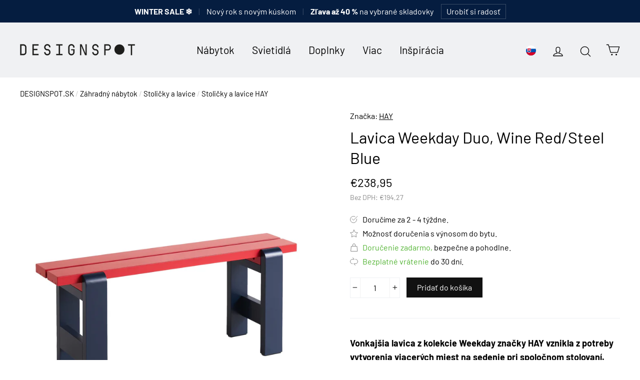

--- FILE ---
content_type: text/html; charset=utf-8
request_url: https://designspot.sk/products/lavice-weekday-bench-duo-wine-red-steel-blue
body_size: 37730
content:
<!doctype html>
<html class="no-js" lang="sk">
  <head>
    <meta charset="utf-8">
    <meta http-equiv="X-UA-Compatible" content="IE=edge,chrome=1">
    <meta name="viewport" content="width=device-width,initial-scale=1">
    <meta name="theme-color" content="#111111">
    <link rel="canonical" href="https://designspot.sk/products/lavice-weekday-bench-duo-wine-red-steel-blue">
    <meta name="format-detection" content="telephone=no">

    <!-- Google Tag Manager -->
    <script>
      (function (w, d, s, l, i) {
        w[l] = w[l] || [];
        w[l].push({ 'gtm.start': new Date().getTime(), event: 'gtm.js' });
        var f = d.getElementsByTagName(s)[0],
          j = d.createElement(s),
          dl = l != 'dataLayer' ? '&l=' + l : '';
        j.async = true;
        j.src = 'https://www.googletagmanager.com/gtm.js?id=' + i + dl;
        f.parentNode.insertBefore(j, f);
      })(window, document, 'script', 'dataLayer', 'GTM-M4W2KGTH');
    </script>
    <!-- End Google Tag Manager -->

    <link
      rel="apple-touch-icon"
      sizes="180x180"
      href="//designspot.sk/cdn/shop/files/logo_IG_2_DS_result_180x180.png?v=1755455567"
      type="image/png"
    >
    <link
      rel="mask-icon"
      href="https://cdn.shopify.com/s/files/1/0183/1390/4228/files/logo_mask.svg?v=1755455775"
      color="#233DFF"
    ><link rel="shortcut icon" href="//designspot.sk/cdn/shop/files/logo_IG_2_DS_result_32x32.png?v=1755455567" type="image/png">



    <title>
  
  HAY Lavica Weekday Duo, Wine Red/Steel Blue
  

| DESIGNSPOT

</title><meta name="description" content="Vonkajšia lavica z kolekcie Weekday značky HAY vznikla z potreby vytvorenia viacerých miest na sedenie pri spoločnom stolovaní. Kolekcia si zachováva myšlienku zdieľania priestoru a ponúkne robustnú drevenú konštrukciu a nevšedný dizajn. Lavica Weekday je navrhnutá s jednoduchou konštrukciou podobne ako klasická piknik"><meta property="og:site_name" content="DESIGNSPOT">
<meta property="og:url" content="https://designspot.sk/products/lavice-weekday-bench-duo-wine-red-steel-blue">
<meta property="og:title" content="Lavica Weekday Duo, Wine Red/Steel Blue">
<meta property="og:type" content="product">
<meta property="og:description" content="Vonkajšia lavica z kolekcie Weekday značky HAY vznikla z potreby vytvorenia viacerých miest na sedenie pri spoločnom stolovaní. Kolekcia si zachováva myšlienku zdieľania priestoru a ponúkne robustnú drevenú konštrukciu a nevšedný dizajn. Lavica Weekday je navrhnutá s jednoduchou konštrukciou podobne ako klasická piknik"><meta property="og:price:amount" content="238,95">
  <meta property="og:price:currency" content="CZK"><meta property="og:image" content="http://designspot.sk/cdn/shop/files/AD127-C953-AN02_WeekdayBenchDuoL111x23xH45cmwineredwblacqueredpinewoodbenchtop_steelbluewblacqueredpinewoodframe_clipped_rev_1_1200x630.jpg?v=1766946543"><meta property="og:image" content="http://designspot.sk/cdn/shop/files/WeekdayBenchDuofamily01_2551509f-72c0-49a3-b6d2-293c340e7b6b_1200x630.jpg?v=1766946545"><meta property="og:image" content="http://designspot.sk/cdn/shop/files/WeekdayBenchfamily01_d24207db-2cf8-463f-9ac8-0a5f1c487dab_1200x630.jpg?v=1766946545">
<meta property="og:image:secure_url" content="https://designspot.sk/cdn/shop/files/AD127-C953-AN02_WeekdayBenchDuoL111x23xH45cmwineredwblacqueredpinewoodbenchtop_steelbluewblacqueredpinewoodframe_clipped_rev_1_1200x630.jpg?v=1766946543"><meta property="og:image:secure_url" content="https://designspot.sk/cdn/shop/files/WeekdayBenchDuofamily01_2551509f-72c0-49a3-b6d2-293c340e7b6b_1200x630.jpg?v=1766946545"><meta property="og:image:secure_url" content="https://designspot.sk/cdn/shop/files/WeekdayBenchfamily01_d24207db-2cf8-463f-9ac8-0a5f1c487dab_1200x630.jpg?v=1766946545">
<meta name="twitter:site" content="@">
<meta name="twitter:card" content="summary_large_image">
<meta name="twitter:title" content="Lavica Weekday Duo, Wine Red/Steel Blue">
<meta name="twitter:description" content="Vonkajšia lavica z kolekcie Weekday značky HAY vznikla z potreby vytvorenia viacerých miest na sedenie pri spoločnom stolovaní. Kolekcia si zachováva myšlienku zdieľania priestoru a ponúkne robustnú drevenú konštrukciu a nevšedný dizajn. Lavica Weekday je navrhnutá s jednoduchou konštrukciou podobne ako klasická piknik">


    <style>
  @font-face {
  font-family: Barlow;
  font-weight: 400;
  font-style: normal;
  src: url("//designspot.sk/cdn/fonts/barlow/barlow_n4.038c60d7ea9ddb238b2f64ba6f463ba6c0b5e5ad.woff2") format("woff2"),
       url("//designspot.sk/cdn/fonts/barlow/barlow_n4.074a9f2b990b38aec7d56c68211821e455b6d075.woff") format("woff");
}

  @font-face {
  font-family: Barlow;
  font-weight: 400;
  font-style: normal;
  src: url("//designspot.sk/cdn/fonts/barlow/barlow_n4.038c60d7ea9ddb238b2f64ba6f463ba6c0b5e5ad.woff2") format("woff2"),
       url("//designspot.sk/cdn/fonts/barlow/barlow_n4.074a9f2b990b38aec7d56c68211821e455b6d075.woff") format("woff");
}


  @font-face {
  font-family: Barlow;
  font-weight: 700;
  font-style: normal;
  src: url("//designspot.sk/cdn/fonts/barlow/barlow_n7.691d1d11f150e857dcbc1c10ef03d825bc378d81.woff2") format("woff2"),
       url("//designspot.sk/cdn/fonts/barlow/barlow_n7.4fdbb1cb7da0e2c2f88492243ffa2b4f91924840.woff") format("woff");
}

  @font-face {
  font-family: Barlow;
  font-weight: 400;
  font-style: italic;
  src: url("//designspot.sk/cdn/fonts/barlow/barlow_i4.8c59b6445f83f078b3520bad98b24d859431b377.woff2") format("woff2"),
       url("//designspot.sk/cdn/fonts/barlow/barlow_i4.bf7e6d69237bd02188410034976892368fd014c0.woff") format("woff");
}

  @font-face {
  font-family: Barlow;
  font-weight: 700;
  font-style: italic;
  src: url("//designspot.sk/cdn/fonts/barlow/barlow_i7.50e19d6cc2ba5146fa437a5a7443c76d5d730103.woff2") format("woff2"),
       url("//designspot.sk/cdn/fonts/barlow/barlow_i7.47e9f98f1b094d912e6fd631cc3fe93d9f40964f.woff") format("woff");
}

</style>

    <link href="//designspot.sk/cdn/shop/t/11/assets/theme.scss.css?v=47996436399699390721767554026" rel="stylesheet" type="text/css" media="all" />

    <script>
      document.documentElement.className = document.documentElement.className.replace('no-js', 'js');

      window.theme = window.theme || {};
      theme.strings = {
        addToCart: "Pridať do košíka",
        soldOut: "Na objednávku, doručíme do 4 týždňov.",
        unavailable: "Nedostupné.",
        stockLabel: "Skladom, doručíme do 3 dní.",
        cartSavings: "Zľava [savings]",
        cartEmpty: "Váš košík je bohužiaľ prázdny.",
        cartTermsConfirmation: "Pre pokračovanie prosím potvrďte súhlas s obchodnými podmienkami a spracovaním osobných údajov"
      };
      theme.settings = {
        dynamicVariantsEnable: true,
        dynamicVariantType: "button",
        cartType: "drawer",
        currenciesEnabled: true,
        moneyFormat: "€{{amount_with_comma_separator}}",
        inventoryThreshold: 10,
        quickView: false,
        themeVersion: "4.2.0"
      };
    </script>

    <script>window.performance && window.performance.mark && window.performance.mark('shopify.content_for_header.start');</script><meta name="google-site-verification" content="FZNJVszXoIdX73z6LDvG3Fw70ox6AZac4EOmVaP-CNk">
<meta id="shopify-digital-wallet" name="shopify-digital-wallet" content="/18313904228/digital_wallets/dialog">
<meta name="shopify-checkout-api-token" content="18a8381eb718f35db5909c021ff59650">
<link rel="alternate" hreflang="x-default" href="https://designspot.cz/products/lavice-weekday-bench-duo-wine-red-steel-blue">
<link rel="alternate" hreflang="cs" href="https://designspot.cz/products/lavice-weekday-bench-duo-wine-red-steel-blue">
<link rel="alternate" hreflang="sk-SK" href="https://designspot.sk/products/lavice-weekday-bench-duo-wine-red-steel-blue">
<link rel="alternate" type="application/json+oembed" href="https://designspot.sk/products/lavice-weekday-bench-duo-wine-red-steel-blue.oembed">
<script async="async" src="/checkouts/internal/preloads.js?locale=sk-SK"></script>
<script id="apple-pay-shop-capabilities" type="application/json">{"shopId":18313904228,"countryCode":"CZ","currencyCode":"EUR","merchantCapabilities":["supports3DS"],"merchantId":"gid:\/\/shopify\/Shop\/18313904228","merchantName":"DESIGNSPOT","requiredBillingContactFields":["postalAddress","email","phone"],"requiredShippingContactFields":["postalAddress","email","phone"],"shippingType":"shipping","supportedNetworks":["visa","maestro","masterCard"],"total":{"type":"pending","label":"DESIGNSPOT","amount":"1.00"},"shopifyPaymentsEnabled":true,"supportsSubscriptions":true}</script>
<script id="shopify-features" type="application/json">{"accessToken":"18a8381eb718f35db5909c021ff59650","betas":["rich-media-storefront-analytics"],"domain":"designspot.sk","predictiveSearch":true,"shopId":18313904228,"locale":"sk"}</script>
<script>var Shopify = Shopify || {};
Shopify.shop = "designspot-cz.myshopify.com";
Shopify.locale = "sk";
Shopify.currency = {"active":"EUR","rate":"0.04"};
Shopify.country = "SK";
Shopify.theme = {"name":"Motion","id":60824977508,"schema_name":"Motion","schema_version":"4.2.0","theme_store_id":847,"role":"main"};
Shopify.theme.handle = "null";
Shopify.theme.style = {"id":null,"handle":null};
Shopify.cdnHost = "designspot.sk/cdn";
Shopify.routes = Shopify.routes || {};
Shopify.routes.root = "/";</script>
<script type="module">!function(o){(o.Shopify=o.Shopify||{}).modules=!0}(window);</script>
<script>!function(o){function n(){var o=[];function n(){o.push(Array.prototype.slice.apply(arguments))}return n.q=o,n}var t=o.Shopify=o.Shopify||{};t.loadFeatures=n(),t.autoloadFeatures=n()}(window);</script>
<script id="shop-js-analytics" type="application/json">{"pageType":"product"}</script>
<script defer="defer" async type="module" src="//designspot.sk/cdn/shopifycloud/shop-js/modules/v2/client.init-shop-cart-sync_BdyHc3Nr.en.esm.js"></script>
<script defer="defer" async type="module" src="//designspot.sk/cdn/shopifycloud/shop-js/modules/v2/chunk.common_Daul8nwZ.esm.js"></script>
<script type="module">
  await import("//designspot.sk/cdn/shopifycloud/shop-js/modules/v2/client.init-shop-cart-sync_BdyHc3Nr.en.esm.js");
await import("//designspot.sk/cdn/shopifycloud/shop-js/modules/v2/chunk.common_Daul8nwZ.esm.js");

  window.Shopify.SignInWithShop?.initShopCartSync?.({"fedCMEnabled":true,"windoidEnabled":true});

</script>
<script>(function() {
  var isLoaded = false;
  function asyncLoad() {
    if (isLoaded) return;
    isLoaded = true;
    var urls = ["https:\/\/candyrack.ds-cdn.com\/static\/main.js?shop=designspot-cz.myshopify.com"];
    for (var i = 0; i < urls.length; i++) {
      var s = document.createElement('script');
      s.type = 'text/javascript';
      s.async = true;
      s.src = urls[i];
      var x = document.getElementsByTagName('script')[0];
      x.parentNode.insertBefore(s, x);
    }
  };
  if(window.attachEvent) {
    window.attachEvent('onload', asyncLoad);
  } else {
    window.addEventListener('load', asyncLoad, false);
  }
})();</script>
<script id="__st">var __st={"a":18313904228,"offset":3600,"reqid":"0adc7a51-0386-4953-8e1f-e884a375ee66-1768980282","pageurl":"designspot.sk\/products\/lavice-weekday-bench-duo-wine-red-steel-blue","u":"0bda8cbd923b","p":"product","rtyp":"product","rid":8819226214734};</script>
<script>window.ShopifyPaypalV4VisibilityTracking = true;</script>
<script id="captcha-bootstrap">!function(){'use strict';const t='contact',e='account',n='new_comment',o=[[t,t],['blogs',n],['comments',n],[t,'customer']],c=[[e,'customer_login'],[e,'guest_login'],[e,'recover_customer_password'],[e,'create_customer']],r=t=>t.map((([t,e])=>`form[action*='/${t}']:not([data-nocaptcha='true']) input[name='form_type'][value='${e}']`)).join(','),a=t=>()=>t?[...document.querySelectorAll(t)].map((t=>t.form)):[];function s(){const t=[...o],e=r(t);return a(e)}const i='password',u='form_key',d=['recaptcha-v3-token','g-recaptcha-response','h-captcha-response',i],f=()=>{try{return window.sessionStorage}catch{return}},m='__shopify_v',_=t=>t.elements[u];function p(t,e,n=!1){try{const o=window.sessionStorage,c=JSON.parse(o.getItem(e)),{data:r}=function(t){const{data:e,action:n}=t;return t[m]||n?{data:e,action:n}:{data:t,action:n}}(c);for(const[e,n]of Object.entries(r))t.elements[e]&&(t.elements[e].value=n);n&&o.removeItem(e)}catch(o){console.error('form repopulation failed',{error:o})}}const l='form_type',E='cptcha';function T(t){t.dataset[E]=!0}const w=window,h=w.document,L='Shopify',v='ce_forms',y='captcha';let A=!1;((t,e)=>{const n=(g='f06e6c50-85a8-45c8-87d0-21a2b65856fe',I='https://cdn.shopify.com/shopifycloud/storefront-forms-hcaptcha/ce_storefront_forms_captcha_hcaptcha.v1.5.2.iife.js',D={infoText:'Chránené testom hCaptcha',privacyText:'Súkromie',termsText:'Podmienky'},(t,e,n)=>{const o=w[L][v],c=o.bindForm;if(c)return c(t,g,e,D).then(n);var r;o.q.push([[t,g,e,D],n]),r=I,A||(h.body.append(Object.assign(h.createElement('script'),{id:'captcha-provider',async:!0,src:r})),A=!0)});var g,I,D;w[L]=w[L]||{},w[L][v]=w[L][v]||{},w[L][v].q=[],w[L][y]=w[L][y]||{},w[L][y].protect=function(t,e){n(t,void 0,e),T(t)},Object.freeze(w[L][y]),function(t,e,n,w,h,L){const[v,y,A,g]=function(t,e,n){const i=e?o:[],u=t?c:[],d=[...i,...u],f=r(d),m=r(i),_=r(d.filter((([t,e])=>n.includes(e))));return[a(f),a(m),a(_),s()]}(w,h,L),I=t=>{const e=t.target;return e instanceof HTMLFormElement?e:e&&e.form},D=t=>v().includes(t);t.addEventListener('submit',(t=>{const e=I(t);if(!e)return;const n=D(e)&&!e.dataset.hcaptchaBound&&!e.dataset.recaptchaBound,o=_(e),c=g().includes(e)&&(!o||!o.value);(n||c)&&t.preventDefault(),c&&!n&&(function(t){try{if(!f())return;!function(t){const e=f();if(!e)return;const n=_(t);if(!n)return;const o=n.value;o&&e.removeItem(o)}(t);const e=Array.from(Array(32),(()=>Math.random().toString(36)[2])).join('');!function(t,e){_(t)||t.append(Object.assign(document.createElement('input'),{type:'hidden',name:u})),t.elements[u].value=e}(t,e),function(t,e){const n=f();if(!n)return;const o=[...t.querySelectorAll(`input[type='${i}']`)].map((({name:t})=>t)),c=[...d,...o],r={};for(const[a,s]of new FormData(t).entries())c.includes(a)||(r[a]=s);n.setItem(e,JSON.stringify({[m]:1,action:t.action,data:r}))}(t,e)}catch(e){console.error('failed to persist form',e)}}(e),e.submit())}));const S=(t,e)=>{t&&!t.dataset[E]&&(n(t,e.some((e=>e===t))),T(t))};for(const o of['focusin','change'])t.addEventListener(o,(t=>{const e=I(t);D(e)&&S(e,y())}));const B=e.get('form_key'),M=e.get(l),P=B&&M;t.addEventListener('DOMContentLoaded',(()=>{const t=y();if(P)for(const e of t)e.elements[l].value===M&&p(e,B);[...new Set([...A(),...v().filter((t=>'true'===t.dataset.shopifyCaptcha))])].forEach((e=>S(e,t)))}))}(h,new URLSearchParams(w.location.search),n,t,e,['guest_login'])})(!0,!0)}();</script>
<script integrity="sha256-4kQ18oKyAcykRKYeNunJcIwy7WH5gtpwJnB7kiuLZ1E=" data-source-attribution="shopify.loadfeatures" defer="defer" src="//designspot.sk/cdn/shopifycloud/storefront/assets/storefront/load_feature-a0a9edcb.js" crossorigin="anonymous"></script>
<script data-source-attribution="shopify.dynamic_checkout.dynamic.init">var Shopify=Shopify||{};Shopify.PaymentButton=Shopify.PaymentButton||{isStorefrontPortableWallets:!0,init:function(){window.Shopify.PaymentButton.init=function(){};var t=document.createElement("script");t.src="https://designspot.sk/cdn/shopifycloud/portable-wallets/latest/portable-wallets.sk.js",t.type="module",document.head.appendChild(t)}};
</script>
<script data-source-attribution="shopify.dynamic_checkout.buyer_consent">
  function portableWalletsHideBuyerConsent(e){var t=document.getElementById("shopify-buyer-consent"),n=document.getElementById("shopify-subscription-policy-button");t&&n&&(t.classList.add("hidden"),t.setAttribute("aria-hidden","true"),n.removeEventListener("click",e))}function portableWalletsShowBuyerConsent(e){var t=document.getElementById("shopify-buyer-consent"),n=document.getElementById("shopify-subscription-policy-button");t&&n&&(t.classList.remove("hidden"),t.removeAttribute("aria-hidden"),n.addEventListener("click",e))}window.Shopify?.PaymentButton&&(window.Shopify.PaymentButton.hideBuyerConsent=portableWalletsHideBuyerConsent,window.Shopify.PaymentButton.showBuyerConsent=portableWalletsShowBuyerConsent);
</script>
<script data-source-attribution="shopify.dynamic_checkout.cart.bootstrap">document.addEventListener("DOMContentLoaded",(function(){function t(){return document.querySelector("shopify-accelerated-checkout-cart, shopify-accelerated-checkout")}if(t())Shopify.PaymentButton.init();else{new MutationObserver((function(e,n){t()&&(Shopify.PaymentButton.init(),n.disconnect())})).observe(document.body,{childList:!0,subtree:!0})}}));
</script>
<link id="shopify-accelerated-checkout-styles" rel="stylesheet" media="screen" href="https://designspot.sk/cdn/shopifycloud/portable-wallets/latest/accelerated-checkout-backwards-compat.css" crossorigin="anonymous">
<style id="shopify-accelerated-checkout-cart">
        #shopify-buyer-consent {
  margin-top: 1em;
  display: inline-block;
  width: 100%;
}

#shopify-buyer-consent.hidden {
  display: none;
}

#shopify-subscription-policy-button {
  background: none;
  border: none;
  padding: 0;
  text-decoration: underline;
  font-size: inherit;
  cursor: pointer;
}

#shopify-subscription-policy-button::before {
  box-shadow: none;
}

      </style>

<script>window.performance && window.performance.mark && window.performance.mark('shopify.content_for_header.end');</script>

    <script src="//designspot.sk/cdn/shop/t/11/assets/vendor-scripts-v4.js" defer="defer"></script>

    
      <script src="/services/javascripts/currencies.js" defer="defer"></script>
      <script src="//designspot.sk/cdn/shop/t/11/assets/currencies.jquery.min.js" defer="defer"></script>
    

    <script src="//designspot.sk/cdn/shop/t/11/assets/theme.js?v=156041478195250659091712517776" defer="defer"></script><style>
      
    </style>
  <!-- BEGIN app block: shopify://apps/consentmo-gdpr/blocks/gdpr_cookie_consent/4fbe573f-a377-4fea-9801-3ee0858cae41 -->


<!-- END app block --><!-- BEGIN app block: shopify://apps/favi-extra-favi-pixel/blocks/favi-global-loader/4be1d392-d7b5-4837-addd-22f7924ad150 --><script type="text/javascript">
    // Inicializační snippet z Favi dokumentace
    window.faviPartnerEventsTracking = window.faviPartnerEventsTracking || function() {
      (window.faviPartnerEventsTracking.queue = window.faviPartnerEventsTracking.queue || []).push(arguments);
    };

    // Inicializace s dynamickým Tracking ID
    window.faviPartnerEventsTracking('init', 'czvvut1rf4u4pvb6bbdgtz4ce7isxsg9', {
      debug: false,
    });

    // Rozlišení mezi pageView a productDetailView
    
      window.faviPartnerEventsTracking('productDetailView', {
        url: window.location.href,
        productId: '8819226214734',
      });
    
  </script>

  <script defer src="https://partner-events.favicdn.net/v1/partnerEventsTracking.js" type="text/javascript"></script><!-- END app block --><script src="https://cdn.shopify.com/extensions/019bdc8a-76ef-7579-bc36-78c61aebc1a9/consentmo-gdpr-579/assets/consentmo_cookie_consent.js" type="text/javascript" defer="defer"></script>
<script src="https://cdn.shopify.com/extensions/19689677-6488-4a31-adf3-fcf4359c5fd9/forms-2295/assets/shopify-forms-loader.js" type="text/javascript" defer="defer"></script>
<link href="https://monorail-edge.shopifysvc.com" rel="dns-prefetch">
<script>(function(){if ("sendBeacon" in navigator && "performance" in window) {try {var session_token_from_headers = performance.getEntriesByType('navigation')[0].serverTiming.find(x => x.name == '_s').description;} catch {var session_token_from_headers = undefined;}var session_cookie_matches = document.cookie.match(/_shopify_s=([^;]*)/);var session_token_from_cookie = session_cookie_matches && session_cookie_matches.length === 2 ? session_cookie_matches[1] : "";var session_token = session_token_from_headers || session_token_from_cookie || "";function handle_abandonment_event(e) {var entries = performance.getEntries().filter(function(entry) {return /monorail-edge.shopifysvc.com/.test(entry.name);});if (!window.abandonment_tracked && entries.length === 0) {window.abandonment_tracked = true;var currentMs = Date.now();var navigation_start = performance.timing.navigationStart;var payload = {shop_id: 18313904228,url: window.location.href,navigation_start,duration: currentMs - navigation_start,session_token,page_type: "product"};window.navigator.sendBeacon("https://monorail-edge.shopifysvc.com/v1/produce", JSON.stringify({schema_id: "online_store_buyer_site_abandonment/1.1",payload: payload,metadata: {event_created_at_ms: currentMs,event_sent_at_ms: currentMs}}));}}window.addEventListener('pagehide', handle_abandonment_event);}}());</script>
<script id="web-pixels-manager-setup">(function e(e,d,r,n,o){if(void 0===o&&(o={}),!Boolean(null===(a=null===(i=window.Shopify)||void 0===i?void 0:i.analytics)||void 0===a?void 0:a.replayQueue)){var i,a;window.Shopify=window.Shopify||{};var t=window.Shopify;t.analytics=t.analytics||{};var s=t.analytics;s.replayQueue=[],s.publish=function(e,d,r){return s.replayQueue.push([e,d,r]),!0};try{self.performance.mark("wpm:start")}catch(e){}var l=function(){var e={modern:/Edge?\/(1{2}[4-9]|1[2-9]\d|[2-9]\d{2}|\d{4,})\.\d+(\.\d+|)|Firefox\/(1{2}[4-9]|1[2-9]\d|[2-9]\d{2}|\d{4,})\.\d+(\.\d+|)|Chrom(ium|e)\/(9{2}|\d{3,})\.\d+(\.\d+|)|(Maci|X1{2}).+ Version\/(15\.\d+|(1[6-9]|[2-9]\d|\d{3,})\.\d+)([,.]\d+|)( \(\w+\)|)( Mobile\/\w+|) Safari\/|Chrome.+OPR\/(9{2}|\d{3,})\.\d+\.\d+|(CPU[ +]OS|iPhone[ +]OS|CPU[ +]iPhone|CPU IPhone OS|CPU iPad OS)[ +]+(15[._]\d+|(1[6-9]|[2-9]\d|\d{3,})[._]\d+)([._]\d+|)|Android:?[ /-](13[3-9]|1[4-9]\d|[2-9]\d{2}|\d{4,})(\.\d+|)(\.\d+|)|Android.+Firefox\/(13[5-9]|1[4-9]\d|[2-9]\d{2}|\d{4,})\.\d+(\.\d+|)|Android.+Chrom(ium|e)\/(13[3-9]|1[4-9]\d|[2-9]\d{2}|\d{4,})\.\d+(\.\d+|)|SamsungBrowser\/([2-9]\d|\d{3,})\.\d+/,legacy:/Edge?\/(1[6-9]|[2-9]\d|\d{3,})\.\d+(\.\d+|)|Firefox\/(5[4-9]|[6-9]\d|\d{3,})\.\d+(\.\d+|)|Chrom(ium|e)\/(5[1-9]|[6-9]\d|\d{3,})\.\d+(\.\d+|)([\d.]+$|.*Safari\/(?![\d.]+ Edge\/[\d.]+$))|(Maci|X1{2}).+ Version\/(10\.\d+|(1[1-9]|[2-9]\d|\d{3,})\.\d+)([,.]\d+|)( \(\w+\)|)( Mobile\/\w+|) Safari\/|Chrome.+OPR\/(3[89]|[4-9]\d|\d{3,})\.\d+\.\d+|(CPU[ +]OS|iPhone[ +]OS|CPU[ +]iPhone|CPU IPhone OS|CPU iPad OS)[ +]+(10[._]\d+|(1[1-9]|[2-9]\d|\d{3,})[._]\d+)([._]\d+|)|Android:?[ /-](13[3-9]|1[4-9]\d|[2-9]\d{2}|\d{4,})(\.\d+|)(\.\d+|)|Mobile Safari.+OPR\/([89]\d|\d{3,})\.\d+\.\d+|Android.+Firefox\/(13[5-9]|1[4-9]\d|[2-9]\d{2}|\d{4,})\.\d+(\.\d+|)|Android.+Chrom(ium|e)\/(13[3-9]|1[4-9]\d|[2-9]\d{2}|\d{4,})\.\d+(\.\d+|)|Android.+(UC? ?Browser|UCWEB|U3)[ /]?(15\.([5-9]|\d{2,})|(1[6-9]|[2-9]\d|\d{3,})\.\d+)\.\d+|SamsungBrowser\/(5\.\d+|([6-9]|\d{2,})\.\d+)|Android.+MQ{2}Browser\/(14(\.(9|\d{2,})|)|(1[5-9]|[2-9]\d|\d{3,})(\.\d+|))(\.\d+|)|K[Aa][Ii]OS\/(3\.\d+|([4-9]|\d{2,})\.\d+)(\.\d+|)/},d=e.modern,r=e.legacy,n=navigator.userAgent;return n.match(d)?"modern":n.match(r)?"legacy":"unknown"}(),u="modern"===l?"modern":"legacy",c=(null!=n?n:{modern:"",legacy:""})[u],f=function(e){return[e.baseUrl,"/wpm","/b",e.hashVersion,"modern"===e.buildTarget?"m":"l",".js"].join("")}({baseUrl:d,hashVersion:r,buildTarget:u}),m=function(e){var d=e.version,r=e.bundleTarget,n=e.surface,o=e.pageUrl,i=e.monorailEndpoint;return{emit:function(e){var a=e.status,t=e.errorMsg,s=(new Date).getTime(),l=JSON.stringify({metadata:{event_sent_at_ms:s},events:[{schema_id:"web_pixels_manager_load/3.1",payload:{version:d,bundle_target:r,page_url:o,status:a,surface:n,error_msg:t},metadata:{event_created_at_ms:s}}]});if(!i)return console&&console.warn&&console.warn("[Web Pixels Manager] No Monorail endpoint provided, skipping logging."),!1;try{return self.navigator.sendBeacon.bind(self.navigator)(i,l)}catch(e){}var u=new XMLHttpRequest;try{return u.open("POST",i,!0),u.setRequestHeader("Content-Type","text/plain"),u.send(l),!0}catch(e){return console&&console.warn&&console.warn("[Web Pixels Manager] Got an unhandled error while logging to Monorail."),!1}}}}({version:r,bundleTarget:l,surface:e.surface,pageUrl:self.location.href,monorailEndpoint:e.monorailEndpoint});try{o.browserTarget=l,function(e){var d=e.src,r=e.async,n=void 0===r||r,o=e.onload,i=e.onerror,a=e.sri,t=e.scriptDataAttributes,s=void 0===t?{}:t,l=document.createElement("script"),u=document.querySelector("head"),c=document.querySelector("body");if(l.async=n,l.src=d,a&&(l.integrity=a,l.crossOrigin="anonymous"),s)for(var f in s)if(Object.prototype.hasOwnProperty.call(s,f))try{l.dataset[f]=s[f]}catch(e){}if(o&&l.addEventListener("load",o),i&&l.addEventListener("error",i),u)u.appendChild(l);else{if(!c)throw new Error("Did not find a head or body element to append the script");c.appendChild(l)}}({src:f,async:!0,onload:function(){if(!function(){var e,d;return Boolean(null===(d=null===(e=window.Shopify)||void 0===e?void 0:e.analytics)||void 0===d?void 0:d.initialized)}()){var d=window.webPixelsManager.init(e)||void 0;if(d){var r=window.Shopify.analytics;r.replayQueue.forEach((function(e){var r=e[0],n=e[1],o=e[2];d.publishCustomEvent(r,n,o)})),r.replayQueue=[],r.publish=d.publishCustomEvent,r.visitor=d.visitor,r.initialized=!0}}},onerror:function(){return m.emit({status:"failed",errorMsg:"".concat(f," has failed to load")})},sri:function(e){var d=/^sha384-[A-Za-z0-9+/=]+$/;return"string"==typeof e&&d.test(e)}(c)?c:"",scriptDataAttributes:o}),m.emit({status:"loading"})}catch(e){m.emit({status:"failed",errorMsg:(null==e?void 0:e.message)||"Unknown error"})}}})({shopId: 18313904228,storefrontBaseUrl: "https://designspot.cz",extensionsBaseUrl: "https://extensions.shopifycdn.com/cdn/shopifycloud/web-pixels-manager",monorailEndpoint: "https://monorail-edge.shopifysvc.com/unstable/produce_batch",surface: "storefront-renderer",enabledBetaFlags: ["2dca8a86"],webPixelsConfigList: [{"id":"2740158798","configuration":"{\"tracking_id\":\"czvvut1rf4u4pvb6bbdgtz4ce7isxsg9\",\"enablePixel\":\"true\",\"country\":\"cz\",\"server_side_token\":\"imx6efczdtpwpr5hthby6mj5prvyxx8kcsxebobphk3j023jlbgu4s1y1arjhiwt\",\"includeEmail\":\"false\"}","eventPayloadVersion":"v1","runtimeContext":"STRICT","scriptVersion":"f35deba1956b7c52dddee6762c043e81","type":"APP","apiClientId":151139057665,"privacyPurposes":["ANALYTICS"],"dataSharingAdjustments":{"protectedCustomerApprovalScopes":["read_customer_email","read_customer_name","read_customer_personal_data"]}},{"id":"935756110","configuration":"{\"config\":\"{\\\"google_tag_ids\\\":[\\\"AW-758082871\\\",\\\"GT-P85JD8W\\\"],\\\"target_country\\\":\\\"CZ\\\",\\\"gtag_events\\\":[{\\\"type\\\":\\\"begin_checkout\\\",\\\"action_label\\\":[\\\"G-7VQQ8ENG0D\\\",\\\"AW-758082871\\\/OWlECIWtyccaELfavekC\\\"]},{\\\"type\\\":\\\"search\\\",\\\"action_label\\\":[\\\"G-7VQQ8ENG0D\\\",\\\"AW-758082871\\\/dxdKCJGtyccaELfavekC\\\"]},{\\\"type\\\":\\\"view_item\\\",\\\"action_label\\\":[\\\"G-7VQQ8ENG0D\\\",\\\"AW-758082871\\\/QlhcCI6tyccaELfavekC\\\",\\\"MC-XYFR2KSKSR\\\"]},{\\\"type\\\":\\\"purchase\\\",\\\"action_label\\\":[\\\"G-7VQQ8ENG0D\\\",\\\"AW-758082871\\\/Z5QfCIKtyccaELfavekC\\\",\\\"MC-XYFR2KSKSR\\\"]},{\\\"type\\\":\\\"page_view\\\",\\\"action_label\\\":[\\\"G-7VQQ8ENG0D\\\",\\\"AW-758082871\\\/__BuCIutyccaELfavekC\\\",\\\"MC-XYFR2KSKSR\\\"]},{\\\"type\\\":\\\"add_payment_info\\\",\\\"action_label\\\":[\\\"G-7VQQ8ENG0D\\\",\\\"AW-758082871\\\/f5cmCJStyccaELfavekC\\\"]},{\\\"type\\\":\\\"add_to_cart\\\",\\\"action_label\\\":[\\\"G-7VQQ8ENG0D\\\",\\\"AW-758082871\\\/BOUgCIityccaELfavekC\\\"]}],\\\"enable_monitoring_mode\\\":false}\"}","eventPayloadVersion":"v1","runtimeContext":"OPEN","scriptVersion":"b2a88bafab3e21179ed38636efcd8a93","type":"APP","apiClientId":1780363,"privacyPurposes":[],"dataSharingAdjustments":{"protectedCustomerApprovalScopes":["read_customer_address","read_customer_email","read_customer_name","read_customer_personal_data","read_customer_phone"]}},{"id":"317620558","configuration":"{\"pixel_id\":\"2215013772080937\",\"pixel_type\":\"facebook_pixel\",\"metaapp_system_user_token\":\"-\"}","eventPayloadVersion":"v1","runtimeContext":"OPEN","scriptVersion":"ca16bc87fe92b6042fbaa3acc2fbdaa6","type":"APP","apiClientId":2329312,"privacyPurposes":["ANALYTICS","MARKETING","SALE_OF_DATA"],"dataSharingAdjustments":{"protectedCustomerApprovalScopes":["read_customer_address","read_customer_email","read_customer_name","read_customer_personal_data","read_customer_phone"]}},{"id":"158302542","configuration":"{\"tagID\":\"2613186104043\"}","eventPayloadVersion":"v1","runtimeContext":"STRICT","scriptVersion":"18031546ee651571ed29edbe71a3550b","type":"APP","apiClientId":3009811,"privacyPurposes":["ANALYTICS","MARKETING","SALE_OF_DATA"],"dataSharingAdjustments":{"protectedCustomerApprovalScopes":["read_customer_address","read_customer_email","read_customer_name","read_customer_personal_data","read_customer_phone"]}},{"id":"shopify-app-pixel","configuration":"{}","eventPayloadVersion":"v1","runtimeContext":"STRICT","scriptVersion":"0450","apiClientId":"shopify-pixel","type":"APP","privacyPurposes":["ANALYTICS","MARKETING"]},{"id":"shopify-custom-pixel","eventPayloadVersion":"v1","runtimeContext":"LAX","scriptVersion":"0450","apiClientId":"shopify-pixel","type":"CUSTOM","privacyPurposes":["ANALYTICS","MARKETING"]}],isMerchantRequest: false,initData: {"shop":{"name":"DESIGNSPOT","paymentSettings":{"currencyCode":"CZK"},"myshopifyDomain":"designspot-cz.myshopify.com","countryCode":"CZ","storefrontUrl":"https:\/\/designspot.sk"},"customer":null,"cart":null,"checkout":null,"productVariants":[{"price":{"amount":238.95,"currencyCode":"EUR"},"product":{"title":"Lavica Weekday Duo, Wine Red\/Steel Blue","vendor":"HAY","id":"8819226214734","untranslatedTitle":"Lavica Weekday Duo, Wine Red\/Steel Blue","url":"\/products\/lavice-weekday-bench-duo-wine-red-steel-blue","type":"Univerzálna lavica"},"id":"47887582822734","image":{"src":"\/\/designspot.sk\/cdn\/shop\/files\/AD127-C953-AN02_WeekdayBenchDuoL111x23xH45cmwineredwblacqueredpinewoodbenchtop_steelbluewblacqueredpinewoodframe_clipped_rev_1.jpg?v=1766946543"},"sku":"AD127-C953-AN02","title":"Default Title","untranslatedTitle":"Default Title"}],"purchasingCompany":null},},"https://designspot.sk/cdn","fcfee988w5aeb613cpc8e4bc33m6693e112",{"modern":"","legacy":""},{"shopId":"18313904228","storefrontBaseUrl":"https:\/\/designspot.cz","extensionBaseUrl":"https:\/\/extensions.shopifycdn.com\/cdn\/shopifycloud\/web-pixels-manager","surface":"storefront-renderer","enabledBetaFlags":"[\"2dca8a86\"]","isMerchantRequest":"false","hashVersion":"fcfee988w5aeb613cpc8e4bc33m6693e112","publish":"custom","events":"[[\"page_viewed\",{}],[\"product_viewed\",{\"productVariant\":{\"price\":{\"amount\":238.95,\"currencyCode\":\"EUR\"},\"product\":{\"title\":\"Lavica Weekday Duo, Wine Red\/Steel Blue\",\"vendor\":\"HAY\",\"id\":\"8819226214734\",\"untranslatedTitle\":\"Lavica Weekday Duo, Wine Red\/Steel Blue\",\"url\":\"\/products\/lavice-weekday-bench-duo-wine-red-steel-blue\",\"type\":\"Univerzálna lavica\"},\"id\":\"47887582822734\",\"image\":{\"src\":\"\/\/designspot.sk\/cdn\/shop\/files\/AD127-C953-AN02_WeekdayBenchDuoL111x23xH45cmwineredwblacqueredpinewoodbenchtop_steelbluewblacqueredpinewoodframe_clipped_rev_1.jpg?v=1766946543\"},\"sku\":\"AD127-C953-AN02\",\"title\":\"Default Title\",\"untranslatedTitle\":\"Default Title\"}}]]"});</script><script>
  window.ShopifyAnalytics = window.ShopifyAnalytics || {};
  window.ShopifyAnalytics.meta = window.ShopifyAnalytics.meta || {};
  window.ShopifyAnalytics.meta.currency = 'EUR';
  var meta = {"product":{"id":8819226214734,"gid":"gid:\/\/shopify\/Product\/8819226214734","vendor":"HAY","type":"Univerzálna lavica","handle":"lavice-weekday-bench-duo-wine-red-steel-blue","variants":[{"id":47887582822734,"price":23895,"name":"Lavica Weekday Duo, Wine Red\/Steel Blue","public_title":null,"sku":"AD127-C953-AN02"}],"remote":false},"page":{"pageType":"product","resourceType":"product","resourceId":8819226214734,"requestId":"0adc7a51-0386-4953-8e1f-e884a375ee66-1768980282"}};
  for (var attr in meta) {
    window.ShopifyAnalytics.meta[attr] = meta[attr];
  }
</script>
<script class="analytics">
  (function () {
    var customDocumentWrite = function(content) {
      var jquery = null;

      if (window.jQuery) {
        jquery = window.jQuery;
      } else if (window.Checkout && window.Checkout.$) {
        jquery = window.Checkout.$;
      }

      if (jquery) {
        jquery('body').append(content);
      }
    };

    var hasLoggedConversion = function(token) {
      if (token) {
        return document.cookie.indexOf('loggedConversion=' + token) !== -1;
      }
      return false;
    }

    var setCookieIfConversion = function(token) {
      if (token) {
        var twoMonthsFromNow = new Date(Date.now());
        twoMonthsFromNow.setMonth(twoMonthsFromNow.getMonth() + 2);

        document.cookie = 'loggedConversion=' + token + '; expires=' + twoMonthsFromNow;
      }
    }

    var trekkie = window.ShopifyAnalytics.lib = window.trekkie = window.trekkie || [];
    if (trekkie.integrations) {
      return;
    }
    trekkie.methods = [
      'identify',
      'page',
      'ready',
      'track',
      'trackForm',
      'trackLink'
    ];
    trekkie.factory = function(method) {
      return function() {
        var args = Array.prototype.slice.call(arguments);
        args.unshift(method);
        trekkie.push(args);
        return trekkie;
      };
    };
    for (var i = 0; i < trekkie.methods.length; i++) {
      var key = trekkie.methods[i];
      trekkie[key] = trekkie.factory(key);
    }
    trekkie.load = function(config) {
      trekkie.config = config || {};
      trekkie.config.initialDocumentCookie = document.cookie;
      var first = document.getElementsByTagName('script')[0];
      var script = document.createElement('script');
      script.type = 'text/javascript';
      script.onerror = function(e) {
        var scriptFallback = document.createElement('script');
        scriptFallback.type = 'text/javascript';
        scriptFallback.onerror = function(error) {
                var Monorail = {
      produce: function produce(monorailDomain, schemaId, payload) {
        var currentMs = new Date().getTime();
        var event = {
          schema_id: schemaId,
          payload: payload,
          metadata: {
            event_created_at_ms: currentMs,
            event_sent_at_ms: currentMs
          }
        };
        return Monorail.sendRequest("https://" + monorailDomain + "/v1/produce", JSON.stringify(event));
      },
      sendRequest: function sendRequest(endpointUrl, payload) {
        // Try the sendBeacon API
        if (window && window.navigator && typeof window.navigator.sendBeacon === 'function' && typeof window.Blob === 'function' && !Monorail.isIos12()) {
          var blobData = new window.Blob([payload], {
            type: 'text/plain'
          });

          if (window.navigator.sendBeacon(endpointUrl, blobData)) {
            return true;
          } // sendBeacon was not successful

        } // XHR beacon

        var xhr = new XMLHttpRequest();

        try {
          xhr.open('POST', endpointUrl);
          xhr.setRequestHeader('Content-Type', 'text/plain');
          xhr.send(payload);
        } catch (e) {
          console.log(e);
        }

        return false;
      },
      isIos12: function isIos12() {
        return window.navigator.userAgent.lastIndexOf('iPhone; CPU iPhone OS 12_') !== -1 || window.navigator.userAgent.lastIndexOf('iPad; CPU OS 12_') !== -1;
      }
    };
    Monorail.produce('monorail-edge.shopifysvc.com',
      'trekkie_storefront_load_errors/1.1',
      {shop_id: 18313904228,
      theme_id: 60824977508,
      app_name: "storefront",
      context_url: window.location.href,
      source_url: "//designspot.sk/cdn/s/trekkie.storefront.cd680fe47e6c39ca5d5df5f0a32d569bc48c0f27.min.js"});

        };
        scriptFallback.async = true;
        scriptFallback.src = '//designspot.sk/cdn/s/trekkie.storefront.cd680fe47e6c39ca5d5df5f0a32d569bc48c0f27.min.js';
        first.parentNode.insertBefore(scriptFallback, first);
      };
      script.async = true;
      script.src = '//designspot.sk/cdn/s/trekkie.storefront.cd680fe47e6c39ca5d5df5f0a32d569bc48c0f27.min.js';
      first.parentNode.insertBefore(script, first);
    };
    trekkie.load(
      {"Trekkie":{"appName":"storefront","development":false,"defaultAttributes":{"shopId":18313904228,"isMerchantRequest":null,"themeId":60824977508,"themeCityHash":"8093937834076028638","contentLanguage":"sk","currency":"EUR","eventMetadataId":"c6ae98bf-7b0f-454a-a8ac-9f689c501a19"},"isServerSideCookieWritingEnabled":true,"monorailRegion":"shop_domain","enabledBetaFlags":["65f19447"]},"Session Attribution":{},"S2S":{"facebookCapiEnabled":true,"source":"trekkie-storefront-renderer","apiClientId":580111}}
    );

    var loaded = false;
    trekkie.ready(function() {
      if (loaded) return;
      loaded = true;

      window.ShopifyAnalytics.lib = window.trekkie;

      var originalDocumentWrite = document.write;
      document.write = customDocumentWrite;
      try { window.ShopifyAnalytics.merchantGoogleAnalytics.call(this); } catch(error) {};
      document.write = originalDocumentWrite;

      window.ShopifyAnalytics.lib.page(null,{"pageType":"product","resourceType":"product","resourceId":8819226214734,"requestId":"0adc7a51-0386-4953-8e1f-e884a375ee66-1768980282","shopifyEmitted":true});

      var match = window.location.pathname.match(/checkouts\/(.+)\/(thank_you|post_purchase)/)
      var token = match? match[1]: undefined;
      if (!hasLoggedConversion(token)) {
        setCookieIfConversion(token);
        window.ShopifyAnalytics.lib.track("Viewed Product",{"currency":"EUR","variantId":47887582822734,"productId":8819226214734,"productGid":"gid:\/\/shopify\/Product\/8819226214734","name":"Lavica Weekday Duo, Wine Red\/Steel Blue","price":"238.95","sku":"AD127-C953-AN02","brand":"HAY","variant":null,"category":"Univerzálna lavica","nonInteraction":true,"remote":false},undefined,undefined,{"shopifyEmitted":true});
      window.ShopifyAnalytics.lib.track("monorail:\/\/trekkie_storefront_viewed_product\/1.1",{"currency":"EUR","variantId":47887582822734,"productId":8819226214734,"productGid":"gid:\/\/shopify\/Product\/8819226214734","name":"Lavica Weekday Duo, Wine Red\/Steel Blue","price":"238.95","sku":"AD127-C953-AN02","brand":"HAY","variant":null,"category":"Univerzálna lavica","nonInteraction":true,"remote":false,"referer":"https:\/\/designspot.sk\/products\/lavice-weekday-bench-duo-wine-red-steel-blue"});
      }
    });


        var eventsListenerScript = document.createElement('script');
        eventsListenerScript.async = true;
        eventsListenerScript.src = "//designspot.sk/cdn/shopifycloud/storefront/assets/shop_events_listener-3da45d37.js";
        document.getElementsByTagName('head')[0].appendChild(eventsListenerScript);

})();</script>
  <script>
  if (!window.ga || (window.ga && typeof window.ga !== 'function')) {
    window.ga = function ga() {
      (window.ga.q = window.ga.q || []).push(arguments);
      if (window.Shopify && window.Shopify.analytics && typeof window.Shopify.analytics.publish === 'function') {
        window.Shopify.analytics.publish("ga_stub_called", {}, {sendTo: "google_osp_migration"});
      }
      console.error("Shopify's Google Analytics stub called with:", Array.from(arguments), "\nSee https://help.shopify.com/manual/promoting-marketing/pixels/pixel-migration#google for more information.");
    };
    if (window.Shopify && window.Shopify.analytics && typeof window.Shopify.analytics.publish === 'function') {
      window.Shopify.analytics.publish("ga_stub_initialized", {}, {sendTo: "google_osp_migration"});
    }
  }
</script>
<script
  defer
  src="https://designspot.sk/cdn/shopifycloud/perf-kit/shopify-perf-kit-3.0.4.min.js"
  data-application="storefront-renderer"
  data-shop-id="18313904228"
  data-render-region="gcp-us-east1"
  data-page-type="product"
  data-theme-instance-id="60824977508"
  data-theme-name="Motion"
  data-theme-version="4.2.0"
  data-monorail-region="shop_domain"
  data-resource-timing-sampling-rate="10"
  data-shs="true"
  data-shs-beacon="true"
  data-shs-export-with-fetch="true"
  data-shs-logs-sample-rate="1"
  data-shs-beacon-endpoint="https://designspot.sk/api/collect"
></script>
</head>

  <body
    class="template-product currencies-enabled"
    data-transitions="true"
  >
    
      <script type="text/javascript">
        window.setTimeout(function () {
          document.body.className += ' loaded';
        }, 25);
      </script>
    

    <!-- Google Tag Manager (noscript) -->
    <noscript
      ><iframe
        src="https://www.googletagmanager.com/ns.html?id=GTM-M4W2KGTH"
        height="0"
        width="0"
        style="display:none;visibility:hidden"
      ></iframe
    ></noscript>
    <!-- End Google Tag Manager (noscript) -->

    <a class="in-page-link visually-hidden skip-link" href="#MainContent">Prejsť na obsah</a>

    <div id="PageContainer" class="page-container page-width2">
      <div class="transition-body">
        <div id="shopify-section-header" class="shopify-section">



<div id="NavDrawer" class="drawer drawer--right">
  <div class="drawer__fixed-header">
    <div class="drawer__header appear-animation appear-delay-1">
      <div class="drawer__title">
        
  
      <a
        href="https://designspot.cz/products/lavice-weekday-bench-duo-wine-red-steel-blue"
        class="site-nav__link2 js-no-transition"
      >
        <svg
  width="20"
  height="20"
  viewBox="0 0 16 16"
  fill="none"
  xmlns="http://www.w3.org/2000/svg"
>
  <title>Slovensko | EUR</title>
  <g clip-path="url(#clip0)">
  <path d="M8 16C12.4183 16 16 12.4183 16 8C16 3.58172 12.4183 0 8 0C3.58172 0 0 3.58172 0 8C0 12.4183 3.58172 16 8 16Z" fill="white"/>
  <path d="M8 16C12.4183 16 16 12.4183 16 8C16 7.02144 15.824 6.08403 15.5024 5.21741H0.497594C0.176031 6.08403 0 7.02144 0 8C0 12.4183 3.58175 16 8 16Z" fill="#0052B4"/>
  <path d="M8.00001 16C11.4397 16 14.3721 13.829 15.5024 10.7826H0.497604C1.62795 13.829 4.56029 16 8.00001 16Z" fill="#D80027"/>
  <path d="M2.0687 4.52173V8.51254C2.0687 10.7827 5.03435 11.4783 5.03435 11.4783C5.03435 11.4783 7.99998 10.7827 7.99998 8.51254V4.52173H2.0687Z" fill="#F0F0F0"/>
  <path d="M2.76433 4.52173V8.51254C2.76433 8.77904 2.82352 9.03073 2.94077 9.2667C4.10433 9.2667 5.84346 9.2667 7.12786 9.2667C7.24511 9.03076 7.3043 8.77904 7.3043 8.51254V4.52173H2.76433Z" fill="#D80027"/>
  <path d="M6.42561 7.30434H5.38218V6.60869H6.07783V5.91303H5.38218V5.21741H4.68652V5.91303H3.9909V6.60869H4.68652V7.30434H3.64302V8H4.68652V8.69566H5.38218V8H6.42561V7.30434Z" fill="#F0F0F0"/>
  <path d="M3.88972 10.2378C4.338 10.5195 4.79856 10.6831 5.03434 10.7558C5.27013 10.6831 5.73069 10.5195 6.17897 10.2378C6.63103 9.95368 6.94794 9.62875 7.12788 9.26671C6.92941 9.12631 6.68725 9.0435 6.42566 9.0435C6.33041 9.0435 6.23788 9.05478 6.14891 9.0755C5.96038 8.64712 5.53241 8.34784 5.03438 8.34784C4.53634 8.34784 4.10834 8.64712 3.91984 9.0755C3.83088 9.05478 3.73831 9.0435 3.64309 9.0435C3.3815 9.0435 3.13934 9.12631 2.94088 9.26671C3.12072 9.62871 3.43763 9.95365 3.88972 10.2378Z" fill="#0052B4"/>
  </g>
  <defs>
  <clipPath id="clip0">
  <rect width="16" height="16" fill="white"/>
  </clipPath>
  </defs>
</svg>


        <span class="icon__fallback-text">Slovensko | EUR</span>
      </a>
    


      </div>
      <div class="drawer__close">
        <button type="button" class="drawer__close-button js-drawer-close">
          <svg aria-hidden="true" focusable="false" role="presentation" class="icon icon-close" viewBox="0 0 64 64"><defs><style>.cls-1{fill:none;stroke:#000;stroke-miterlimit:10;stroke-width:2px}</style></defs><path class="cls-1" d="M19 17.61l27.12 27.13m0-27.12L19 44.74"/></svg>
          <span class="icon__fallback-text">Zavrieť menu</span>
        </button>
      </div>
    </div>
  </div>
  <div class="drawer__inner">
    <ul class="mobile-nav" role="navigation" aria-label="Primary">
      



        <li class="mobile-nav__item appear-animation appear-delay-2">
          
            <div class="mobile-nav__has-sublist">
              
                <a
                  href="/pages/designovy-nabytek"
                  class="mobile-nav__link site-nav__link--main_link"
                  id="Label-nabytek"
                >
                  Nábytok
                </a>
                <div class="mobile-nav__toggle">
                  <button
                    type="button"
                    class="collapsible-trigger collapsible--auto-height"
                    aria-controls="Linklist-nabytek"
                  >
                    <span class="collapsible-trigger__icon collapsible-trigger__icon--open" role="presentation">
  <svg aria-hidden="true" focusable="false" role="presentation" class="icon icon--wide icon-chevron-down" viewBox="0 0 28 16"><path d="M1.57 1.59l12.76 12.77L27.1 1.59" stroke-width="2" stroke="#000" fill="none" fill-rule="evenodd"/></svg>
</span>

                  </button>
                </div>
              
            </div>
          

          
            <div
              id="Linklist-nabytek"
              class="mobile-nav__sublist collapsible-content collapsible-content--all"
              aria-labelledby="Label-nabytek"
            >
              <div class="collapsible-content__inner">
                <ul class="mobile-nav__sublist">
                  


                    <li class="mobile-nav__item">
                      <div class="mobile-nav__child-item nav-icon ico-vse-z-nabytku">
                        
                          <a
                            href="/pages/designovy-nabytek"
                            class="mobile-nav__link nav-allproducts"
                            id="Sublabel-vse-z-nabytku"
                          >
                            Všetko z nábytku
                          </a>
                        
                        
                      </div>

                      
                    </li>
                  


                    <li class="mobile-nav__item">
                      <div class="mobile-nav__child-item nav-icon ico-sedaci-nabytek">
                        
                          <a
                            href="/collections/sedaci-nabytek"
                            class="mobile-nav__link"
                            id="Sublabel-sedaci-nabytek"
                          >
                            Sedací nábytok
                          </a>
                        
                        
                          <button
                            type="button"
                            class="collapsible-trigger"
                            aria-controls="Sublinklist-nabytek-sedaci-nabytek"
                          >
                            <span class="collapsible-trigger__icon collapsible-trigger__icon--circle collapsible-trigger__icon--open" role="presentation">
  <svg aria-hidden="true" focusable="false" role="presentation" class="icon icon-plus" viewBox="0 0 20 20"><path fill="#444" d="M17.409 8.929h-6.695V2.258c0-.566-.506-1.029-1.071-1.029s-1.071.463-1.071 1.029v6.671H1.967C1.401 8.929.938 9.435.938 10s.463 1.071 1.029 1.071h6.605V17.7c0 .566.506 1.029 1.071 1.029s1.071-.463 1.071-1.029v-6.629h6.695c.566 0 1.029-.506 1.029-1.071s-.463-1.071-1.029-1.071z"/></svg>
  <svg aria-hidden="true" focusable="false" role="presentation" class="icon icon-minus" viewBox="0 0 20 20"><path fill="#444" d="M17.543 11.029H2.1A1.032 1.032 0 0 1 1.071 10c0-.566.463-1.029 1.029-1.029h15.443c.566 0 1.029.463 1.029 1.029 0 .566-.463 1.029-1.029 1.029z"/></svg>
</span>

                          </button>
                        
                      </div>

                      
                        <div
                          id="Sublinklist-nabytek-sedaci-nabytek"
                          class="mobile-nav__sublist collapsible-content collapsible-content--all"
                          aria-labelledby="Sublabel-sedaci-nabytek"
                        >
                          <div class="collapsible-content__inner">
                            <ul class="mobile-nav__grandchildlist">
                              
                                <li class="mobile-nav__item">
                                  <a href="/collections/sedaci-nabytek/barov%C3%A9-%C5%BEidle" class="mobile-nav__link">
                                    Barové stoličky
                                  </a>
                                </li>
                              
                                <li class="mobile-nav__item">
                                  <a href="/collections/sedaci-nabytek/j%C3%ADdeln%C3%AD-%C5%BEidle" class="mobile-nav__link">
                                    Jedálenská stolička
                                  </a>
                                </li>
                              
                                <li class="mobile-nav__item">
                                  <a href="/collections/sedaci-nabytek/kancel%C3%A1%C5%99sk%C3%A9-%C5%BEidle" class="mobile-nav__link">
                                    Kancelárske stoličky
                                  </a>
                                </li>
                              
                                <li class="mobile-nav__item">
                                  <a href="/collections/sedaci-nabytek/k%C5%99esla-a-poufy" class="mobile-nav__link">
                                    Kreslá a poufy
                                  </a>
                                </li>
                              
                                <li class="mobile-nav__item">
                                  <a href="/collections/sedaci-nabytek/stoli%C4%8Dky-a-lavice" class="mobile-nav__link">
                                    Stoličky a lavice
                                  </a>
                                </li>
                              
                            </ul>
                          </div>
                        </div>
                      
                    </li>
                  


                    <li class="mobile-nav__item">
                      <div class="mobile-nav__child-item nav-icon ico-stoly-a-stolky">
                        
                          <a
                            href="/collections/stoly-stolky"
                            class="mobile-nav__link"
                            id="Sublabel-stoly-a-stolky"
                          >
                            Stoly a stolíky
                          </a>
                        
                        
                          <button
                            type="button"
                            class="collapsible-trigger"
                            aria-controls="Sublinklist-nabytek-stoly-a-stolky"
                          >
                            <span class="collapsible-trigger__icon collapsible-trigger__icon--circle collapsible-trigger__icon--open" role="presentation">
  <svg aria-hidden="true" focusable="false" role="presentation" class="icon icon-plus" viewBox="0 0 20 20"><path fill="#444" d="M17.409 8.929h-6.695V2.258c0-.566-.506-1.029-1.071-1.029s-1.071.463-1.071 1.029v6.671H1.967C1.401 8.929.938 9.435.938 10s.463 1.071 1.029 1.071h6.605V17.7c0 .566.506 1.029 1.071 1.029s1.071-.463 1.071-1.029v-6.629h6.695c.566 0 1.029-.506 1.029-1.071s-.463-1.071-1.029-1.071z"/></svg>
  <svg aria-hidden="true" focusable="false" role="presentation" class="icon icon-minus" viewBox="0 0 20 20"><path fill="#444" d="M17.543 11.029H2.1A1.032 1.032 0 0 1 1.071 10c0-.566.463-1.029 1.029-1.029h15.443c.566 0 1.029.463 1.029 1.029 0 .566-.463 1.029-1.029 1.029z"/></svg>
</span>

                          </button>
                        
                      </div>

                      
                        <div
                          id="Sublinklist-nabytek-stoly-a-stolky"
                          class="mobile-nav__sublist collapsible-content collapsible-content--all"
                          aria-labelledby="Sublabel-stoly-a-stolky"
                        >
                          <div class="collapsible-content__inner">
                            <ul class="mobile-nav__grandchildlist">
                              
                                <li class="mobile-nav__item">
                                  <a href="/collections/stoly-stolky/j%C3%ADdeln%C3%AD-stoly" class="mobile-nav__link">
                                    Jedálenské stoly
                                  </a>
                                </li>
                              
                                <li class="mobile-nav__item">
                                  <a href="/collections/stoly-stolky/konferen%C4%8Dn%C3%AD-stolky" class="mobile-nav__link">
                                    Konferenčné stolíky
                                  </a>
                                </li>
                              
                                <li class="mobile-nav__item">
                                  <a href="/collections/stoly-stolky/no%C4%8Dn%C3%AD-stolky" class="mobile-nav__link">
                                    Nočné stolíky
                                  </a>
                                </li>
                              
                                <li class="mobile-nav__item">
                                  <a href="/collections/stoly-stolky/pracovn%C3%AD-stoly" class="mobile-nav__link">
                                    Pracovné stoly
                                  </a>
                                </li>
                              
                            </ul>
                          </div>
                        </div>
                      
                    </li>
                  


                    <li class="mobile-nav__item">
                      <div class="mobile-nav__child-item nav-icon ico-ulozna-reseni">
                        
                          <a
                            href="/collections/ulozna-reseni"
                            class="mobile-nav__link"
                            id="Sublabel-ulozna-reseni"
                          >
                            Úložné riešenia
                          </a>
                        
                        
                          <button
                            type="button"
                            class="collapsible-trigger"
                            aria-controls="Sublinklist-nabytek-ulozna-reseni"
                          >
                            <span class="collapsible-trigger__icon collapsible-trigger__icon--circle collapsible-trigger__icon--open" role="presentation">
  <svg aria-hidden="true" focusable="false" role="presentation" class="icon icon-plus" viewBox="0 0 20 20"><path fill="#444" d="M17.409 8.929h-6.695V2.258c0-.566-.506-1.029-1.071-1.029s-1.071.463-1.071 1.029v6.671H1.967C1.401 8.929.938 9.435.938 10s.463 1.071 1.029 1.071h6.605V17.7c0 .566.506 1.029 1.071 1.029s1.071-.463 1.071-1.029v-6.629h6.695c.566 0 1.029-.506 1.029-1.071s-.463-1.071-1.029-1.071z"/></svg>
  <svg aria-hidden="true" focusable="false" role="presentation" class="icon icon-minus" viewBox="0 0 20 20"><path fill="#444" d="M17.543 11.029H2.1A1.032 1.032 0 0 1 1.071 10c0-.566.463-1.029 1.029-1.029h15.443c.566 0 1.029.463 1.029 1.029 0 .566-.463 1.029-1.029 1.029z"/></svg>
</span>

                          </button>
                        
                      </div>

                      
                        <div
                          id="Sublinklist-nabytek-ulozna-reseni"
                          class="mobile-nav__sublist collapsible-content collapsible-content--all"
                          aria-labelledby="Sublabel-ulozna-reseni"
                        >
                          <div class="collapsible-content__inner">
                            <ul class="mobile-nav__grandchildlist">
                              
                                <li class="mobile-nav__item">
                                  <a href="/collections/ulozna-reseni/police" class="mobile-nav__link">
                                    Police a knižnice
                                  </a>
                                </li>
                              
                                <li class="mobile-nav__item">
                                  <a href="/collections/ulozna-reseni/policov%C3%A9-syst%C3%A9my" class="mobile-nav__link">
                                    Policové systémy
                                  </a>
                                </li>
                              
                                <li class="mobile-nav__item">
                                  <a href="/pages/policove-sestavy-string" class="mobile-nav__link">
                                    Systém STRING®
                                  </a>
                                </li>
                              
                                <li class="mobile-nav__item">
                                  <a href="/collections/ulozna-reseni/sk%C5%99%C3%AD%C5%88ky-a-vitr%C3%ADny" class="mobile-nav__link">
                                    Skrinky a vitríny
                                  </a>
                                </li>
                              
                                <li class="mobile-nav__item">
                                  <a href="/collections/ulozna-reseni/v%C4%9B%C5%A1%C3%A1ky" class="mobile-nav__link">
                                    Vešiaky
                                  </a>
                                </li>
                              
                            </ul>
                          </div>
                        </div>
                      
                    </li>
                  


                    <li class="mobile-nav__item">
                      <div class="mobile-nav__child-item nav-icon ico-postele-a-matrace">
                        
                          <a
                            href="/collections/postele-matrace"
                            class="mobile-nav__link"
                            id="Sublabel-postele-a-matrace"
                          >
                            Postele a matrace
                          </a>
                        
                        
                      </div>

                      
                    </li>
                  


                    <li class="mobile-nav__item">
                      <div class="mobile-nav__child-item nav-icon ico-zahradni-nabytek">
                        
                          <a
                            href="/pages/zahradni-nabytek"
                            class="mobile-nav__link"
                            id="Sublabel-zahradni-nabytek"
                          >
                            Záhradný nábytok
                          </a>
                        
                        
                      </div>

                      
                    </li>
                  


                    <li class="mobile-nav__item">
                      <div class="mobile-nav__child-item nav-icon ico-detsky-nabytek">
                        
                          <a
                            href="/collections/deti/d%C4%9Btsk%C3%BD-n%C3%A1bytek"
                            class="mobile-nav__link"
                            id="Sublabel-detsky-nabytek"
                          >
                            Detský nábytok
                          </a>
                        
                        
                      </div>

                      
                    </li>
                  
                </ul>
              </div>
            </div>
          
        </li>
      



        <li class="mobile-nav__item appear-animation appear-delay-3">
          
            <div class="mobile-nav__has-sublist">
              
                <a
                  href="/collections/svitidla"
                  class="mobile-nav__link site-nav__link--main_link"
                  id="Label-svitidla"
                >
                  Svietidlá
                </a>
                <div class="mobile-nav__toggle">
                  <button
                    type="button"
                    class="collapsible-trigger collapsible--auto-height"
                    aria-controls="Linklist-svitidla"
                  >
                    <span class="collapsible-trigger__icon collapsible-trigger__icon--open" role="presentation">
  <svg aria-hidden="true" focusable="false" role="presentation" class="icon icon--wide icon-chevron-down" viewBox="0 0 28 16"><path d="M1.57 1.59l12.76 12.77L27.1 1.59" stroke-width="2" stroke="#000" fill="none" fill-rule="evenodd"/></svg>
</span>

                  </button>
                </div>
              
            </div>
          

          
            <div
              id="Linklist-svitidla"
              class="mobile-nav__sublist collapsible-content collapsible-content--all"
              aria-labelledby="Label-svitidla"
            >
              <div class="collapsible-content__inner">
                <ul class="mobile-nav__sublist">
                  


                    <li class="mobile-nav__item">
                      <div class="mobile-nav__child-item nav-icon ico-vse-ze-svitidel">
                        
                          <a
                            href="/collections/svitidla"
                            class="mobile-nav__link nav-allproducts"
                            id="Sublabel-vse-ze-svitidel"
                          >
                            Všetko zo svietidiel
                          </a>
                        
                        
                      </div>

                      
                    </li>
                  


                    <li class="mobile-nav__item">
                      <div class="mobile-nav__child-item nav-icon ico-dekorativni-lampy">
                        
                          <a
                            href="/collections/svitidla/dekorativn%C3%AD-lampy"
                            class="mobile-nav__link"
                            id="Sublabel-dekorativni-lampy"
                          >
                            Dekoratívne lampy
                          </a>
                        
                        
                      </div>

                      
                    </li>
                  


                    <li class="mobile-nav__item">
                      <div class="mobile-nav__child-item nav-icon ico-nastenne-lampy">
                        
                          <a
                            href="/collections/svitidla/n%C3%A1st%C4%9Bnn%C3%A9-lampy"
                            class="mobile-nav__link"
                            id="Sublabel-nastenne-lampy"
                          >
                            Nástenné lampy
                          </a>
                        
                        
                      </div>

                      
                    </li>
                  


                    <li class="mobile-nav__item">
                      <div class="mobile-nav__child-item nav-icon ico-prenosne-lampy">
                        
                          <a
                            href="/collections/svitidla/p%C5%99enosn%C3%A9-lampy"
                            class="mobile-nav__link"
                            id="Sublabel-prenosne-lampy"
                          >
                            Prenosné lampy
                          </a>
                        
                        
                      </div>

                      
                    </li>
                  


                    <li class="mobile-nav__item">
                      <div class="mobile-nav__child-item nav-icon ico-stojaci-lampy">
                        
                          <a
                            href="/collections/svitidla/stojac%C3%AD-lampy"
                            class="mobile-nav__link"
                            id="Sublabel-stojaci-lampy"
                          >
                            Stojacie lampy
                          </a>
                        
                        
                      </div>

                      
                    </li>
                  


                    <li class="mobile-nav__item">
                      <div class="mobile-nav__child-item nav-icon ico-stolni-lampy">
                        
                          <a
                            href="/collections/svitidla/stoln%C3%AD-lampy"
                            class="mobile-nav__link"
                            id="Sublabel-stolni-lampy"
                          >
                            Stolové lampy
                          </a>
                        
                        
                      </div>

                      
                    </li>
                  


                    <li class="mobile-nav__item">
                      <div class="mobile-nav__child-item nav-icon ico-zavesna-svitidla">
                        
                          <a
                            href="/collections/svitidla/z%C3%A1v%C4%9Bsn%C3%A1-sv%C3%ADtidla"
                            class="mobile-nav__link"
                            id="Sublabel-zavesna-svitidla"
                          >
                            Závesné svietidlá
                          </a>
                        
                        
                      </div>

                      
                    </li>
                  
                </ul>
              </div>
            </div>
          
        </li>
      



        <li class="mobile-nav__item appear-animation appear-delay-4">
          
            <div class="mobile-nav__has-sublist">
              
                <a
                  href="/pages/designove-doplnky"
                  class="mobile-nav__link site-nav__link--main_link"
                  id="Label-doplnky"
                >
                  Doplnky
                </a>
                <div class="mobile-nav__toggle">
                  <button
                    type="button"
                    class="collapsible-trigger collapsible--auto-height"
                    aria-controls="Linklist-doplnky"
                  >
                    <span class="collapsible-trigger__icon collapsible-trigger__icon--open" role="presentation">
  <svg aria-hidden="true" focusable="false" role="presentation" class="icon icon--wide icon-chevron-down" viewBox="0 0 28 16"><path d="M1.57 1.59l12.76 12.77L27.1 1.59" stroke-width="2" stroke="#000" fill="none" fill-rule="evenodd"/></svg>
</span>

                  </button>
                </div>
              
            </div>
          

          
            <div
              id="Linklist-doplnky"
              class="mobile-nav__sublist collapsible-content collapsible-content--all"
              aria-labelledby="Label-doplnky"
            >
              <div class="collapsible-content__inner">
                <ul class="mobile-nav__sublist">
                  


                    <li class="mobile-nav__item">
                      <div class="mobile-nav__child-item nav-icon ico-vse-z-doplnku">
                        
                          <a
                            href="/pages/designove-doplnky"
                            class="mobile-nav__link nav-allproducts"
                            id="Sublabel-vse-z-doplnku"
                          >
                            Všetko z doplnkov
                          </a>
                        
                        
                      </div>

                      
                    </li>
                  


                    <li class="mobile-nav__item">
                      <div class="mobile-nav__child-item nav-icon ico-do-kuchyne-a-jidelny">
                        
                          <a
                            href="/collections/stolovani"
                            class="mobile-nav__link"
                            id="Sublabel-do-kuchyne-a-jidelny"
                          >
                            Do kuchyne a jedálne
                          </a>
                        
                        
                          <button
                            type="button"
                            class="collapsible-trigger"
                            aria-controls="Sublinklist-doplnky-do-kuchyne-a-jidelny"
                          >
                            <span class="collapsible-trigger__icon collapsible-trigger__icon--circle collapsible-trigger__icon--open" role="presentation">
  <svg aria-hidden="true" focusable="false" role="presentation" class="icon icon-plus" viewBox="0 0 20 20"><path fill="#444" d="M17.409 8.929h-6.695V2.258c0-.566-.506-1.029-1.071-1.029s-1.071.463-1.071 1.029v6.671H1.967C1.401 8.929.938 9.435.938 10s.463 1.071 1.029 1.071h6.605V17.7c0 .566.506 1.029 1.071 1.029s1.071-.463 1.071-1.029v-6.629h6.695c.566 0 1.029-.506 1.029-1.071s-.463-1.071-1.029-1.071z"/></svg>
  <svg aria-hidden="true" focusable="false" role="presentation" class="icon icon-minus" viewBox="0 0 20 20"><path fill="#444" d="M17.543 11.029H2.1A1.032 1.032 0 0 1 1.071 10c0-.566.463-1.029 1.029-1.029h15.443c.566 0 1.029.463 1.029 1.029 0 .566-.463 1.029-1.029 1.029z"/></svg>
</span>

                          </button>
                        
                      </div>

                      
                        <div
                          id="Sublinklist-doplnky-do-kuchyne-a-jidelny"
                          class="mobile-nav__sublist collapsible-content collapsible-content--all"
                          aria-labelledby="Sublabel-do-kuchyne-a-jidelny"
                        >
                          <div class="collapsible-content__inner">
                            <ul class="mobile-nav__grandchildlist">
                              
                                <li class="mobile-nav__item">
                                  <a href="/collections/stolovani/konvice-a-termosky" class="mobile-nav__link">
                                    Kanvice a termosky
                                  </a>
                                </li>
                              
                                <li class="mobile-nav__item">
                                  <a href="/collections/stolovani/kuchy%C5%88sk%C3%BD-textil" class="mobile-nav__link">
                                    Kuchynský textil
                                  </a>
                                </li>
                              
                                <li class="mobile-nav__item">
                                  <a href="/collections/stolovani/mal%C3%A9-spot%C5%99ebi%C4%8De" class="mobile-nav__link">
                                    Malé spotrebiče
                                  </a>
                                </li>
                              
                                <li class="mobile-nav__item">
                                  <a href="/collections/stolovani/n%C3%A1dob%C3%AD-a-porcel%C3%A1n" class="mobile-nav__link">
                                    Riad a porcelán
                                  </a>
                                </li>
                              
                                <li class="mobile-nav__item">
                                  <a href="/collections/stolovani/pom%C5%AFcky-do-kuchyn%C4%9B" class="mobile-nav__link">
                                    Pomôcky do kuchyne
                                  </a>
                                </li>
                              
                                <li class="mobile-nav__item">
                                  <a href="/collections/stolovani/t%C3%A1cy-a-podnosy" class="mobile-nav__link">
                                    Podnosy a tácky
                                  </a>
                                </li>
                              
                            </ul>
                          </div>
                        </div>
                      
                    </li>
                  


                    <li class="mobile-nav__item">
                      <div class="mobile-nav__child-item nav-icon ico-prakticke-a-dekorativni">
                        
                          <a
                            href="/collections/doplnky"
                            class="mobile-nav__link"
                            id="Sublabel-prakticke-a-dekorativni"
                          >
                            Praktické a dekoratívne
                          </a>
                        
                        
                          <button
                            type="button"
                            class="collapsible-trigger"
                            aria-controls="Sublinklist-doplnky-prakticke-a-dekorativni"
                          >
                            <span class="collapsible-trigger__icon collapsible-trigger__icon--circle collapsible-trigger__icon--open" role="presentation">
  <svg aria-hidden="true" focusable="false" role="presentation" class="icon icon-plus" viewBox="0 0 20 20"><path fill="#444" d="M17.409 8.929h-6.695V2.258c0-.566-.506-1.029-1.071-1.029s-1.071.463-1.071 1.029v6.671H1.967C1.401 8.929.938 9.435.938 10s.463 1.071 1.029 1.071h6.605V17.7c0 .566.506 1.029 1.071 1.029s1.071-.463 1.071-1.029v-6.629h6.695c.566 0 1.029-.506 1.029-1.071s-.463-1.071-1.029-1.071z"/></svg>
  <svg aria-hidden="true" focusable="false" role="presentation" class="icon icon-minus" viewBox="0 0 20 20"><path fill="#444" d="M17.543 11.029H2.1A1.032 1.032 0 0 1 1.071 10c0-.566.463-1.029 1.029-1.029h15.443c.566 0 1.029.463 1.029 1.029 0 .566-.463 1.029-1.029 1.029z"/></svg>
</span>

                          </button>
                        
                      </div>

                      
                        <div
                          id="Sublinklist-doplnky-prakticke-a-dekorativni"
                          class="mobile-nav__sublist collapsible-content collapsible-content--all"
                          aria-labelledby="Sublabel-prakticke-a-dekorativni"
                        >
                          <div class="collapsible-content__inner">
                            <ul class="mobile-nav__grandchildlist">
                              
                                <li class="mobile-nav__item">
                                  <a href="/collections/doplnky/hodiny-a-dekorace" class="mobile-nav__link">
                                    Hodiny a dekorácie
                                  </a>
                                </li>
                              
                                <li class="mobile-nav__item">
                                  <a href="/collections/doplnky/odpadkov%C3%A9-ko%C5%A1e" class="mobile-nav__link">
                                    Odpadkové koše
                                  </a>
                                </li>
                              
                                <li class="mobile-nav__item">
                                  <a href="/collections/doplnky/kv%C4%9Btin%C3%A1%C4%8De-a-truhl%C3%ADky" class="mobile-nav__link">
                                    Kvetináče
                                  </a>
                                </li>
                              
                                <li class="mobile-nav__item">
                                  <a href="/collections/doplnky/sv%C3%ADcny-a-sv%C3%AD%C4%8Dky" class="mobile-nav__link">
                                    Svietniky a sviečky
                                  </a>
                                </li>
                              
                                <li class="mobile-nav__item">
                                  <a href="/collections/doplnky/v%C3%A1zy-a-m%C3%ADsy" class="mobile-nav__link">
                                    Vázy a misy
                                  </a>
                                </li>
                              
                                <li class="mobile-nav__item">
                                  <a href="/collections/doplnky/%C3%BAlo%C5%BEn%C3%A9-ko%C5%A1e-a-boxy" class="mobile-nav__link">
                                    Úložné koše a boxy
                                  </a>
                                </li>
                              
                                <li class="mobile-nav__item">
                                  <a href="/pages/hay-colour-crate" class="mobile-nav__link">
                                    Farebné boxy HAY
                                  </a>
                                </li>
                              
                                <li class="mobile-nav__item">
                                  <a href="/collections/doplnky/zrcadla" class="mobile-nav__link">
                                    Zrkadlá
                                  </a>
                                </li>
                              
                            </ul>
                          </div>
                        </div>
                      
                    </li>
                  


                    <li class="mobile-nav__item">
                      <div class="mobile-nav__child-item nav-icon ico-osobni-a-pro-cestovani">
                        
                          <a
                            href="/collections/cestovni-doplnky"
                            class="mobile-nav__link"
                            id="Sublabel-osobni-a-pro-cestovani"
                          >
                            Osobné a pre cestovanie
                          </a>
                        
                        
                          <button
                            type="button"
                            class="collapsible-trigger"
                            aria-controls="Sublinklist-doplnky-osobni-a-pro-cestovani"
                          >
                            <span class="collapsible-trigger__icon collapsible-trigger__icon--circle collapsible-trigger__icon--open" role="presentation">
  <svg aria-hidden="true" focusable="false" role="presentation" class="icon icon-plus" viewBox="0 0 20 20"><path fill="#444" d="M17.409 8.929h-6.695V2.258c0-.566-.506-1.029-1.071-1.029s-1.071.463-1.071 1.029v6.671H1.967C1.401 8.929.938 9.435.938 10s.463 1.071 1.029 1.071h6.605V17.7c0 .566.506 1.029 1.071 1.029s1.071-.463 1.071-1.029v-6.629h6.695c.566 0 1.029-.506 1.029-1.071s-.463-1.071-1.029-1.071z"/></svg>
  <svg aria-hidden="true" focusable="false" role="presentation" class="icon icon-minus" viewBox="0 0 20 20"><path fill="#444" d="M17.543 11.029H2.1A1.032 1.032 0 0 1 1.071 10c0-.566.463-1.029 1.029-1.029h15.443c.566 0 1.029.463 1.029 1.029 0 .566-.463 1.029-1.029 1.029z"/></svg>
</span>

                          </button>
                        
                      </div>

                      
                        <div
                          id="Sublinklist-doplnky-osobni-a-pro-cestovani"
                          class="mobile-nav__sublist collapsible-content collapsible-content--all"
                          aria-labelledby="Sublabel-osobni-a-pro-cestovani"
                        >
                          <div class="collapsible-content__inner">
                            <ul class="mobile-nav__grandchildlist">
                              
                                <li class="mobile-nav__item">
                                  <a href="/collections/cestovni-doplnky/kolekce-Moomin" class="mobile-nav__link">
                                    Kolekcia Moomin
                                  </a>
                                </li>
                              
                                <li class="mobile-nav__item">
                                  <a href="/collections/cestovni-doplnky/l%C3%A1tkov%C3%A9-ta%C5%A1ky" class="mobile-nav__link">
                                    Látkové tašky
                                  </a>
                                </li>
                              
                                <li class="mobile-nav__item">
                                  <a href="/collections/cestovni-doplnky/pera-a-z%C3%A1pisn%C3%ADky" class="mobile-nav__link">
                                    Perá a zápisníky
                                  </a>
                                </li>
                              
                                <li class="mobile-nav__item">
                                  <a href="/collections/cestovni-doplnky/termohrnky-a-lahve" class="mobile-nav__link">
                                    Termohrnčeky a fľaše
                                  </a>
                                </li>
                              
                                <li class="mobile-nav__item">
                                  <a href="/collections/cestovni-doplnky/%C5%BEupany-a-py%C5%BEama" class="mobile-nav__link">
                                    Župany a pyžamá
                                  </a>
                                </li>
                              
                            </ul>
                          </div>
                        </div>
                      
                    </li>
                  


                    <li class="mobile-nav__item">
                      <div class="mobile-nav__child-item nav-icon ico-bytovy-textil-a-koberce">
                        
                          <a
                            href="/collections/textil"
                            class="mobile-nav__link"
                            id="Sublabel-bytovy-textil-a-koberce"
                          >
                            Bytový textil a koberce
                          </a>
                        
                        
                          <button
                            type="button"
                            class="collapsible-trigger"
                            aria-controls="Sublinklist-doplnky-bytovy-textil-a-koberce"
                          >
                            <span class="collapsible-trigger__icon collapsible-trigger__icon--circle collapsible-trigger__icon--open" role="presentation">
  <svg aria-hidden="true" focusable="false" role="presentation" class="icon icon-plus" viewBox="0 0 20 20"><path fill="#444" d="M17.409 8.929h-6.695V2.258c0-.566-.506-1.029-1.071-1.029s-1.071.463-1.071 1.029v6.671H1.967C1.401 8.929.938 9.435.938 10s.463 1.071 1.029 1.071h6.605V17.7c0 .566.506 1.029 1.071 1.029s1.071-.463 1.071-1.029v-6.629h6.695c.566 0 1.029-.506 1.029-1.071s-.463-1.071-1.029-1.071z"/></svg>
  <svg aria-hidden="true" focusable="false" role="presentation" class="icon icon-minus" viewBox="0 0 20 20"><path fill="#444" d="M17.543 11.029H2.1A1.032 1.032 0 0 1 1.071 10c0-.566.463-1.029 1.029-1.029h15.443c.566 0 1.029.463 1.029 1.029 0 .566-.463 1.029-1.029 1.029z"/></svg>
</span>

                          </button>
                        
                      </div>

                      
                        <div
                          id="Sublinklist-doplnky-bytovy-textil-a-koberce"
                          class="mobile-nav__sublist collapsible-content collapsible-content--all"
                          aria-labelledby="Sublabel-bytovy-textil-a-koberce"
                        >
                          <div class="collapsible-content__inner">
                            <ul class="mobile-nav__grandchildlist">
                              
                                <li class="mobile-nav__item">
                                  <a href="/collections/textil/deky-a-p%C5%99ehozy" class="mobile-nav__link">
                                    Deky a prikrývky
                                  </a>
                                </li>
                              
                                <li class="mobile-nav__item">
                                  <a href="/collections/textil/koberce" class="mobile-nav__link">
                                    Koberce
                                  </a>
                                </li>
                              
                                <li class="mobile-nav__item">
                                  <a href="/collections/textil/kuchy%C5%88sk%C3%BD-textil" class="mobile-nav__link">
                                    Kuchynský textil
                                  </a>
                                </li>
                              
                                <li class="mobile-nav__item">
                                  <a href="/collections/textil/pol%C5%A1t%C3%A1%C5%99e" class="mobile-nav__link">
                                    Vankúše
                                  </a>
                                </li>
                              
                                <li class="mobile-nav__item">
                                  <a href="/collections/textil/roho%C5%BEky" class="mobile-nav__link">
                                    Rohožky
                                  </a>
                                </li>
                              
                                <li class="mobile-nav__item">
                                  <a href="/collections/textil/ru%C4%8Dn%C3%ADky-a-osu%C5%A1ky" class="mobile-nav__link">
                                    Uteráky a osušky
                                  </a>
                                </li>
                              
                                <li class="mobile-nav__item">
                                  <a href="/collections/textil/%C5%BEupany-a-py%C5%BEama" class="mobile-nav__link">
                                    Župany a pyžamá
                                  </a>
                                </li>
                              
                            </ul>
                          </div>
                        </div>
                      
                    </li>
                  


                    <li class="mobile-nav__item">
                      <div class="mobile-nav__child-item nav-icon ico-koupelnove-doplnky">
                        
                          <a
                            href="/collections/koupelna"
                            class="mobile-nav__link"
                            id="Sublabel-koupelnove-doplnky"
                          >
                            Kúpeľňové doplnky
                          </a>
                        
                        
                          <button
                            type="button"
                            class="collapsible-trigger"
                            aria-controls="Sublinklist-doplnky-koupelnove-doplnky"
                          >
                            <span class="collapsible-trigger__icon collapsible-trigger__icon--circle collapsible-trigger__icon--open" role="presentation">
  <svg aria-hidden="true" focusable="false" role="presentation" class="icon icon-plus" viewBox="0 0 20 20"><path fill="#444" d="M17.409 8.929h-6.695V2.258c0-.566-.506-1.029-1.071-1.029s-1.071.463-1.071 1.029v6.671H1.967C1.401 8.929.938 9.435.938 10s.463 1.071 1.029 1.071h6.605V17.7c0 .566.506 1.029 1.071 1.029s1.071-.463 1.071-1.029v-6.629h6.695c.566 0 1.029-.506 1.029-1.071s-.463-1.071-1.029-1.071z"/></svg>
  <svg aria-hidden="true" focusable="false" role="presentation" class="icon icon-minus" viewBox="0 0 20 20"><path fill="#444" d="M17.543 11.029H2.1A1.032 1.032 0 0 1 1.071 10c0-.566.463-1.029 1.029-1.029h15.443c.566 0 1.029.463 1.029 1.029 0 .566-.463 1.029-1.029 1.029z"/></svg>
</span>

                          </button>
                        
                      </div>

                      
                        <div
                          id="Sublinklist-doplnky-koupelnove-doplnky"
                          class="mobile-nav__sublist collapsible-content collapsible-content--all"
                          aria-labelledby="Sublabel-koupelnove-doplnky"
                        >
                          <div class="collapsible-content__inner">
                            <ul class="mobile-nav__grandchildlist">
                              
                                <li class="mobile-nav__item">
                                  <a href="/collections/koupelna/koupelnov%C3%A9-dopl%C5%88ky" class="mobile-nav__link">
                                    Doplnky do kúpeľne
                                  </a>
                                </li>
                              
                                <li class="mobile-nav__item">
                                  <a href="/collections/koupelna/odpadkov%C3%A9-ko%C5%A1e" class="mobile-nav__link">
                                    Odpadkové koše
                                  </a>
                                </li>
                              
                                <li class="mobile-nav__item">
                                  <a href="/collections/koupelna/_related_relnabytek" class="mobile-nav__link">
                                    Nábytok do kúpeľne
                                  </a>
                                </li>
                              
                                <li class="mobile-nav__item">
                                  <a href="/collections/koupelna/stojany-a-su%C5%A1%C3%A1ky" class="mobile-nav__link">
                                    Stojany a sušiaky
                                  </a>
                                </li>
                              
                                <li class="mobile-nav__item">
                                  <a href="/collections/koupelna/zrcadla" class="mobile-nav__link">
                                    Nástenné zrkadlá
                                  </a>
                                </li>
                              
                                <li class="mobile-nav__item">
                                  <a href="/collections/koupelna/%C3%BAlo%C5%BEn%C3%A9-ko%C5%A1e-a-boxy" class="mobile-nav__link">
                                    Koše na bielizeň
                                  </a>
                                </li>
                              
                            </ul>
                          </div>
                        </div>
                      
                    </li>
                  


                    <li class="mobile-nav__item">
                      <div class="mobile-nav__child-item nav-icon ico-doplnky-pro-deti">
                        
                          <a
                            href="/collections/deti"
                            class="mobile-nav__link"
                            id="Sublabel-doplnky-pro-deti"
                          >
                            Doplnky pre deti
                          </a>
                        
                        
                          <button
                            type="button"
                            class="collapsible-trigger"
                            aria-controls="Sublinklist-doplnky-doplnky-pro-deti"
                          >
                            <span class="collapsible-trigger__icon collapsible-trigger__icon--circle collapsible-trigger__icon--open" role="presentation">
  <svg aria-hidden="true" focusable="false" role="presentation" class="icon icon-plus" viewBox="0 0 20 20"><path fill="#444" d="M17.409 8.929h-6.695V2.258c0-.566-.506-1.029-1.071-1.029s-1.071.463-1.071 1.029v6.671H1.967C1.401 8.929.938 9.435.938 10s.463 1.071 1.029 1.071h6.605V17.7c0 .566.506 1.029 1.071 1.029s1.071-.463 1.071-1.029v-6.629h6.695c.566 0 1.029-.506 1.029-1.071s-.463-1.071-1.029-1.071z"/></svg>
  <svg aria-hidden="true" focusable="false" role="presentation" class="icon icon-minus" viewBox="0 0 20 20"><path fill="#444" d="M17.543 11.029H2.1A1.032 1.032 0 0 1 1.071 10c0-.566.463-1.029 1.029-1.029h15.443c.566 0 1.029.463 1.029 1.029 0 .566-.463 1.029-1.029 1.029z"/></svg>
</span>

                          </button>
                        
                      </div>

                      
                        <div
                          id="Sublinklist-doplnky-doplnky-pro-deti"
                          class="mobile-nav__sublist collapsible-content collapsible-content--all"
                          aria-labelledby="Sublabel-doplnky-pro-deti"
                        >
                          <div class="collapsible-content__inner">
                            <ul class="mobile-nav__grandchildlist">
                              
                                <li class="mobile-nav__item">
                                  <a href="/collections/deti/d%C4%9Btsk%C3%BD-n%C3%A1bytek" class="mobile-nav__link">
                                    Detský nábytok
                                  </a>
                                </li>
                              
                                <li class="mobile-nav__item">
                                  <a href="/collections/deti/hry-a-hra%C4%8Dky" class="mobile-nav__link">
                                    Hry a hračky
                                  </a>
                                </li>
                              
                                <li class="mobile-nav__item">
                                  <a href="/collections/deti/n%C3%A1st%C4%9Bnky-a-zrcadla" class="mobile-nav__link">
                                    Nástenky a zrkadlá
                                  </a>
                                </li>
                              
                                <li class="mobile-nav__item">
                                  <a href="/collections/deti/pol%C5%A1t%C3%A1%C5%99e-a-kobere%C4%8Dky" class="mobile-nav__link">
                                    Vankúše a koberčeky
                                  </a>
                                </li>
                              
                                <li class="mobile-nav__item">
                                  <a href="/collections/deti/%C3%BAlo%C5%BEn%C3%A9-ko%C5%A1e-a-boxy" class="mobile-nav__link">
                                    Úložné koše a boxy
                                  </a>
                                </li>
                              
                                <li class="mobile-nav__item">
                                  <a href="/collections/deti/tapety" class="mobile-nav__link">
                                    Detské tapety
                                  </a>
                                </li>
                              
                            </ul>
                          </div>
                        </div>
                      
                    </li>
                  


                    <li class="mobile-nav__item">
                      <div class="mobile-nav__child-item nav-icon ico-doplnky-pro-psy">
                        
                          <a
                            href="/collections/psi"
                            class="mobile-nav__link"
                            id="Sublabel-doplnky-pro-psy"
                          >
                            Doplnky pre psov
                          </a>
                        
                        
                      </div>

                      
                    </li>
                  
                </ul>
              </div>
            </div>
          
        </li>
      



        <li class="mobile-nav__item appear-animation appear-delay-5">
          
            <a
              href="/collections/slevy"
              class="mobile-nav__link nav-vyprodej"
            >Posledná šanca</a>
          

          
        </li>
      



        <li class="mobile-nav__item appear-animation appear-delay-6">
          
            <div class="mobile-nav__has-sublist">
              
                <a
                  href="/pages/o-nas"
                  class="mobile-nav__link"
                  id="Label-vice"
                >
                  Viac
                </a>
                <div class="mobile-nav__toggle">
                  <button
                    type="button"
                    class="collapsible-trigger collapsible--auto-height"
                    aria-controls="Linklist-vice"
                  >
                    <span class="collapsible-trigger__icon collapsible-trigger__icon--open" role="presentation">
  <svg aria-hidden="true" focusable="false" role="presentation" class="icon icon--wide icon-chevron-down" viewBox="0 0 28 16"><path d="M1.57 1.59l12.76 12.77L27.1 1.59" stroke-width="2" stroke="#000" fill="none" fill-rule="evenodd"/></svg>
</span>

                  </button>
                </div>
              
            </div>
          

          
            <div
              id="Linklist-vice"
              class="mobile-nav__sublist collapsible-content collapsible-content--all"
              aria-labelledby="Label-vice"
            >
              <div class="collapsible-content__inner">
                <ul class="mobile-nav__sublist">
                  


                    <li class="mobile-nav__item">
                      <div class="mobile-nav__child-item nav-icon ico-o-nas">
                        
                          <a
                            href="/pages/o-nas"
                            class="mobile-nav__link"
                            id="Sublabel-o-nas"
                          >
                            O nás
                          </a>
                        
                        
                      </div>

                      
                    </li>
                  


                    <li class="mobile-nav__item">
                      <div class="mobile-nav__child-item nav-icon ico-novinky">
                        
                          <a
                            href="/collections/novinky"
                            class="mobile-nav__link"
                            id="Sublabel-novinky"
                          >
                            Novinky
                          </a>
                        
                        
                      </div>

                      
                    </li>
                  


                    <li class="mobile-nav__item">
                      <div class="mobile-nav__child-item nav-icon ico-posledni-sance">
                        
                          <a
                            href="/collections/slevy"
                            class="mobile-nav__link"
                            id="Sublabel-posledni-sance"
                          >
                            Posledná šanca
                          </a>
                        
                        
                      </div>

                      
                    </li>
                  


                    <li class="mobile-nav__item">
                      <div class="mobile-nav__child-item nav-icon ico-darky">
                        
                          <a
                            href="/collections/designove-darky"
                            class="mobile-nav__link"
                            id="Sublabel-darky"
                          >
                            Darčeky
                          </a>
                        
                        
                      </div>

                      
                    </li>
                  


                    <li class="mobile-nav__item">
                      <div class="mobile-nav__child-item nav-icon ico-skladovky">
                        
                          <a
                            href="/collections/skladovky"
                            class="mobile-nav__link"
                            id="Sublabel-skladovky"
                          >
                            Skladovky
                          </a>
                        
                        
                      </div>

                      
                    </li>
                  


                    <li class="mobile-nav__item">
                      <div class="mobile-nav__child-item nav-icon ico-znacky">
                        
                          <a
                            href="/pages/nase-znacky"
                            class="mobile-nav__link"
                            id="Sublabel-znacky"
                          >
                            Značky
                          </a>
                        
                        
                      </div>

                      
                    </li>
                  


                    <li class="mobile-nav__item">
                      <div class="mobile-nav__child-item nav-icon ico-kontakt">
                        
                          <a
                            href="/pages/kontakt"
                            class="mobile-nav__link"
                            id="Sublabel-kontakt"
                          >
                            Kontakt 
                          </a>
                        
                        
                      </div>

                      
                    </li>
                  
                </ul>
              </div>
            </div>
          
        </li>
      



        <li class="mobile-nav__item appear-animation appear-delay-7">
          
            <a
              href="/blogs/stories"
              class="mobile-nav__link"
            >Inšpirácia</a>
          

          
        </li>
      

      

          <li class="mobile-nav__item appear-animation appear-delay-8">
            <a href="/account/login" class="mobile-nav__link">Prihlásiť</a>
          </li>
        
      

      <li class="mobile-nav__spacer"></li>
    </ul>

    <ul class="mobile-nav__social">
      
<li class="appear-animation appear-delay-9">
          <a
            href="http://facebook.com/mujdesignspot/"
            title="DESIGNSPOT na Facebook"
          >
            <svg aria-hidden="true" focusable="false" role="presentation" class="icon icon-facebook" viewBox="0 0 32 32"><path fill="#444" d="M18.56 31.36V17.28h4.48l.64-5.12h-5.12v-3.2c0-1.28.64-2.56 2.56-2.56h2.56V1.28H19.2c-3.84 0-7.04 2.56-7.04 7.04v3.84H7.68v5.12h4.48v14.08h6.4z"/></svg>
            <span class="icon__fallback-text">Facebook</span>
          </a>
        </li>
      
      
      
<li class="appear-animation appear-delay-10">
          <a
            href="https://pinterest.com/designspotcz/"
            title="DESIGNSPOT na Pinterest"
          >
            <svg aria-hidden="true" focusable="false" role="presentation" class="icon icon-pinterest" viewBox="0 0 32 32"><path fill="#444" d="M27.52 9.6c-.64-5.76-6.4-8.32-12.8-7.68-4.48.64-9.6 4.48-9.6 10.24 0 3.2.64 5.76 3.84 6.4 1.28-2.56-.64-3.2-.64-4.48-1.28-7.04 8.32-12.16 13.44-7.04 3.2 3.84 1.28 14.08-4.48 13.44-5.12-1.28 2.56-9.6-1.92-11.52-3.2-1.28-5.12 4.48-3.84 7.04-1.28 4.48-3.2 8.96-1.92 15.36 2.56-1.92 3.84-5.76 4.48-9.6 1.28.64 1.92 1.92 3.84 1.92 6.4-.64 10.24-7.68 9.6-14.08z"/></svg>
            <span class="icon__fallback-text">Pinterest</span>
          </a>
        </li>
      
      
<li class="appear-animation appear-delay-11">
          <a
            href="http://instagram.com/designspot.cz/"
            title="DESIGNSPOT na Instagram"
          >
            <svg aria-hidden="true" focusable="false" role="presentation" class="icon icon-instagram" viewBox="0 0 32 32"><path fill="#444" d="M16 3.094c4.206 0 4.7.019 6.363.094 1.538.069 2.369.325 2.925.544.738.287 1.262.625 1.813 1.175s.894 1.075 1.175 1.813c.212.556.475 1.387.544 2.925.075 1.662.094 2.156.094 6.363s-.019 4.7-.094 6.363c-.069 1.538-.325 2.369-.544 2.925-.288.738-.625 1.262-1.175 1.813s-1.075.894-1.813 1.175c-.556.212-1.387.475-2.925.544-1.663.075-2.156.094-6.363.094s-4.7-.019-6.363-.094c-1.537-.069-2.369-.325-2.925-.544-.737-.288-1.263-.625-1.813-1.175s-.894-1.075-1.175-1.813c-.212-.556-.475-1.387-.544-2.925-.075-1.663-.094-2.156-.094-6.363s.019-4.7.094-6.363c.069-1.537.325-2.369.544-2.925.287-.737.625-1.263 1.175-1.813s1.075-.894 1.813-1.175c.556-.212 1.388-.475 2.925-.544 1.662-.081 2.156-.094 6.363-.094zm0-2.838c-4.275 0-4.813.019-6.494.094-1.675.075-2.819.344-3.819.731-1.037.4-1.913.944-2.788 1.819S1.486 4.656 1.08 5.688c-.387 1-.656 2.144-.731 3.825-.075 1.675-.094 2.213-.094 6.488s.019 4.813.094 6.494c.075 1.675.344 2.819.731 3.825.4 1.038.944 1.913 1.819 2.788s1.756 1.413 2.788 1.819c1 .387 2.144.656 3.825.731s2.213.094 6.494.094 4.813-.019 6.494-.094c1.675-.075 2.819-.344 3.825-.731 1.038-.4 1.913-.944 2.788-1.819s1.413-1.756 1.819-2.788c.387-1 .656-2.144.731-3.825s.094-2.212.094-6.494-.019-4.813-.094-6.494c-.075-1.675-.344-2.819-.731-3.825-.4-1.038-.944-1.913-1.819-2.788s-1.756-1.413-2.788-1.819c-1-.387-2.144-.656-3.825-.731C20.812.275 20.275.256 16 .256z"/><path fill="#444" d="M16 7.912a8.088 8.088 0 0 0 0 16.175c4.463 0 8.087-3.625 8.087-8.088s-3.625-8.088-8.088-8.088zm0 13.338a5.25 5.25 0 1 1 0-10.5 5.25 5.25 0 1 1 0 10.5zM26.294 7.594a1.887 1.887 0 1 1-3.774.002 1.887 1.887 0 0 1 3.774-.003z"/></svg>
            <span class="icon__fallback-text">Instagram</span>
          </a>
        </li>
      
      
      
      
      
      
    </ul>
  </div>
</div>


  <div id="CartDrawer" class="drawer drawer--right">
    <form action="/cart" method="post" novalidate class="drawer__contents">
      <div class="drawer__fixed-header">
        <div class="drawer__header appear-animation appear-delay-1">
          <div class="drawer__title">Nákupný košík</div>
          <div class="drawer__close">
            <button type="button" class="drawer__close-button js-drawer-close">
              <svg aria-hidden="true" focusable="false" role="presentation" class="icon icon-close" viewBox="0 0 64 64">
                <path d="M19 17.61l27.12 27.13m0-27.12L19 44.74"/>
              </svg>
              <span class="icon__fallback-text">Zavrieť košík</span>
            </button>
          </div>
        </div>
      </div>

      <div id="CartContainer" class="drawer__inner"></div>
    </form>
  </div>






<style data-shopify>
  .site-nav__link,
  .site-nav__dropdown-link {
    font-size: 21px;
  }

  
</style>

<div data-section-id="header" data-section-type="header-section">
  <div class="header-wrapper">

    
      



<div class="announcement">
  
    <a href="/collections/sale" class="announcement__link">
  

  

  
    
      <span
        class="announcement__text announcement__text--open"
        data-text="winter-sale-❄️-novy-rok-s-novym-kuskom-zlava-az-40-na-vybrane-skladovky-urobit-si-radost"
      >
        <strong>WINTER SALE ❄️</strong> <span class="mobhide"><span class="line">|</span> Nový rok s novým kúskom</span> <span class="line">|</span> <strong>Zľava až 40 %</strong> <span class="mobhide">na vybrané skladovky</span> <span class="annbutton"><span>Urobiť si radosť</span></span>
      </span>
    
  

  
    </a>
  

  
</div>

    

    <header class="site-header" data-sticky="true">
      <div class="page-width">
        <div
          class="header-layout header-layout--left-center"
          data-logo-align="left">

          
            <div class="header-item header-item--logo">
              
  

    
    

    
<style>
    .header-item--logo,
    .header-layout--left-center .header-item--logo,
    .header-layout--left-center .header-item--icons {
      -webkit-box-flex: 0 1 200px;
      -ms-flex: 0 1 200px;
      flex: 0 1 200px;
    }

    @media only screen and (min-width: 590px) {
      .header-item--logo,
      .header-layout--left-center .header-item--logo,
      .header-layout--left-center .header-item--icons {
        -webkit-box-flex: 0 0 230px;
        -ms-flex: 0 0 230px;
        flex: 0 0 230px;
      }
    }

    .site-header__logo a {
      max-width: 200px;
    }
    .is-light .site-header__logo .logo--inverted {
      max-width: 200px;
    }
    @media only screen and (min-width: 590px) {
      .site-header__logo a {
        max-width: 230px;
      }

      .is-light .site-header__logo .logo--inverted {
        max-width: 230px;
      }
    }
    </style>

    
      <div class="h1 site-header__logo" itemscope itemtype="http://schema.org/Organization">
    
    
      
      <a
        href="/"
        itemprop="url"
        class="site-header__logo-link">
        <img
          class="small--hide"
          src="//designspot.sk/cdn/shop/files/logo_WEB_02_138af518-c8ea-4e3b-bc2c-c5baa4f80e01_230x.png?v=1755084836"
          srcset="//designspot.sk/cdn/shop/files/logo_WEB_02_138af518-c8ea-4e3b-bc2c-c5baa4f80e01_230x.png?v=1755084836 1x, //designspot.sk/cdn/shop/files/logo_WEB_02_138af518-c8ea-4e3b-bc2c-c5baa4f80e01_230x@2x.png?v=1755084836 2x"
          alt="DESIGNSPOT"
          itemprop="logo">
        <img
          class="medium-up--hide"
          src="//designspot.sk/cdn/shop/files/logo_WEB_02_138af518-c8ea-4e3b-bc2c-c5baa4f80e01_200x.png?v=1755084836"
          srcset="//designspot.sk/cdn/shop/files/logo_WEB_02_138af518-c8ea-4e3b-bc2c-c5baa4f80e01_200x.png?v=1755084836 1x, //designspot.sk/cdn/shop/files/logo_WEB_02_138af518-c8ea-4e3b-bc2c-c5baa4f80e01_200x@2x.png?v=1755084836 2x"
          alt="DESIGNSPOT">
      </a>
      
    
    
      </div>
    

  




            </div>
          

          
            <div class="header-item header-item--navigation text-center">
              


<ul
  class="site-nav site-navigation medium-down--hide"
  
    role="navigation" aria-label="Primary"
  
>
  



    

    
      <li
        class="site-nav__item site-nav__expanded-item site-nav--has-dropdown"
        
          aria-haspopup="true"
        
      >
        <a
          href="/pages/designovy-nabytek"
          class="site-nav__link site-nav__link--has-dropdown site-nav__link--main_link"
        >
          Nábytok
          
            <!-- <svg aria-hidden="true" focusable="false" role="presentation" class="icon icon--wide icon-chevron-down" viewBox="0 0 28 16"><path d="M1.57 1.59l12.76 12.77L27.1 1.59" stroke-width="2" stroke="#000" fill="none" fill-rule="evenodd"/></svg> -->
          
        </a>
        
          <ul class="site-nav__dropdown text-left">
            


              <li class="">
                <a
                  href="/pages/designovy-nabytek"
                  class="site-nav__dropdown-link site-nav__dropdown-link--second-level  nav-allproducts nav-icon ico-vse-z-nabytku"
                >
                  Všetko z nábytku
                  
                </a>
                
              </li>
            


              <li class=" site-nav__deep-dropdown-trigger">
                <a
                  href="/collections/sedaci-nabytek"
                  class="site-nav__dropdown-link site-nav__dropdown-link--second-level  site-nav__dropdown-link--has-children nav-icon ico-sedaci-nabytek"
                >
                  Sedací nábytok
                  
                    <svg aria-hidden="true" focusable="false" role="presentation" class="icon icon--wide icon-chevron-down" viewBox="0 0 28 16"><path d="M1.57 1.59l12.76 12.77L27.1 1.59" stroke-width="2" stroke="#000" fill="none" fill-rule="evenodd"/></svg>
                  
                </a>
                
                  <ul class="site-nav__deep-dropdown">
                    
                      <li>
                        <a href="/collections/sedaci-nabytek/barov%C3%A9-%C5%BEidle" class="site-nav__dropdown-link">Barové stoličky</a>
                      </li>
                    
                      <li>
                        <a href="/collections/sedaci-nabytek/j%C3%ADdeln%C3%AD-%C5%BEidle" class="site-nav__dropdown-link">Jedálenská stolička</a>
                      </li>
                    
                      <li>
                        <a href="/collections/sedaci-nabytek/kancel%C3%A1%C5%99sk%C3%A9-%C5%BEidle" class="site-nav__dropdown-link">Kancelárske stoličky</a>
                      </li>
                    
                      <li>
                        <a href="/collections/sedaci-nabytek/k%C5%99esla-a-poufy" class="site-nav__dropdown-link">Kreslá a poufy</a>
                      </li>
                    
                      <li>
                        <a href="/collections/sedaci-nabytek/stoli%C4%8Dky-a-lavice" class="site-nav__dropdown-link">Stoličky a lavice</a>
                      </li>
                    
                  </ul>
                
              </li>
            


              <li class=" site-nav__deep-dropdown-trigger">
                <a
                  href="/collections/stoly-stolky"
                  class="site-nav__dropdown-link site-nav__dropdown-link--second-level  site-nav__dropdown-link--has-children nav-icon ico-stoly-a-stolky"
                >
                  Stoly a stolíky
                  
                    <svg aria-hidden="true" focusable="false" role="presentation" class="icon icon--wide icon-chevron-down" viewBox="0 0 28 16"><path d="M1.57 1.59l12.76 12.77L27.1 1.59" stroke-width="2" stroke="#000" fill="none" fill-rule="evenodd"/></svg>
                  
                </a>
                
                  <ul class="site-nav__deep-dropdown">
                    
                      <li>
                        <a href="/collections/stoly-stolky/j%C3%ADdeln%C3%AD-stoly" class="site-nav__dropdown-link">Jedálenské stoly</a>
                      </li>
                    
                      <li>
                        <a href="/collections/stoly-stolky/konferen%C4%8Dn%C3%AD-stolky" class="site-nav__dropdown-link">Konferenčné stolíky</a>
                      </li>
                    
                      <li>
                        <a href="/collections/stoly-stolky/no%C4%8Dn%C3%AD-stolky" class="site-nav__dropdown-link">Nočné stolíky</a>
                      </li>
                    
                      <li>
                        <a href="/collections/stoly-stolky/pracovn%C3%AD-stoly" class="site-nav__dropdown-link">Pracovné stoly</a>
                      </li>
                    
                  </ul>
                
              </li>
            


              <li class=" site-nav__deep-dropdown-trigger">
                <a
                  href="/collections/ulozna-reseni"
                  class="site-nav__dropdown-link site-nav__dropdown-link--second-level  site-nav__dropdown-link--has-children nav-icon ico-ulozna-reseni"
                >
                  Úložné riešenia
                  
                    <svg aria-hidden="true" focusable="false" role="presentation" class="icon icon--wide icon-chevron-down" viewBox="0 0 28 16"><path d="M1.57 1.59l12.76 12.77L27.1 1.59" stroke-width="2" stroke="#000" fill="none" fill-rule="evenodd"/></svg>
                  
                </a>
                
                  <ul class="site-nav__deep-dropdown">
                    
                      <li>
                        <a href="/collections/ulozna-reseni/police" class="site-nav__dropdown-link">Police a knižnice</a>
                      </li>
                    
                      <li>
                        <a href="/collections/ulozna-reseni/policov%C3%A9-syst%C3%A9my" class="site-nav__dropdown-link">Policové systémy</a>
                      </li>
                    
                      <li>
                        <a href="/pages/policove-sestavy-string" class="site-nav__dropdown-link">Systém STRING®</a>
                      </li>
                    
                      <li>
                        <a href="/collections/ulozna-reseni/sk%C5%99%C3%AD%C5%88ky-a-vitr%C3%ADny" class="site-nav__dropdown-link">Skrinky a vitríny</a>
                      </li>
                    
                      <li>
                        <a href="/collections/ulozna-reseni/v%C4%9B%C5%A1%C3%A1ky" class="site-nav__dropdown-link">Vešiaky</a>
                      </li>
                    
                  </ul>
                
              </li>
            


              <li class="">
                <a
                  href="/collections/postele-matrace"
                  class="site-nav__dropdown-link site-nav__dropdown-link--second-level  nav-icon ico-postele-a-matrace"
                >
                  Postele a matrace
                  
                </a>
                
              </li>
            


              <li class="">
                <a
                  href="/pages/zahradni-nabytek"
                  class="site-nav__dropdown-link site-nav__dropdown-link--second-level  nav-icon ico-zahradni-nabytek"
                >
                  Záhradný nábytok
                  
                </a>
                
              </li>
            


              <li class="">
                <a
                  href="/collections/deti/d%C4%9Btsk%C3%BD-n%C3%A1bytek"
                  class="site-nav__dropdown-link site-nav__dropdown-link--second-level  nav-icon ico-detsky-nabytek"
                >
                  Detský nábytok
                  
                </a>
                
              </li>
            
          </ul>
        
      </li>
    
  



    

    
      <li
        class="site-nav__item site-nav__expanded-item site-nav--has-dropdown"
        
          aria-haspopup="true"
        
      >
        <a
          href="/collections/svitidla"
          class="site-nav__link site-nav__link--has-dropdown site-nav__link--main_link"
        >
          Svietidlá
          
            <!-- <svg aria-hidden="true" focusable="false" role="presentation" class="icon icon--wide icon-chevron-down" viewBox="0 0 28 16"><path d="M1.57 1.59l12.76 12.77L27.1 1.59" stroke-width="2" stroke="#000" fill="none" fill-rule="evenodd"/></svg> -->
          
        </a>
        
          <ul class="site-nav__dropdown text-left">
            


              <li class="">
                <a
                  href="/collections/svitidla"
                  class="site-nav__dropdown-link site-nav__dropdown-link--second-level  nav-allproducts nav-icon ico-vse-ze-svitidel"
                >
                  Všetko zo svietidiel
                  
                </a>
                
              </li>
            


              <li class="">
                <a
                  href="/collections/svitidla/dekorativn%C3%AD-lampy"
                  class="site-nav__dropdown-link site-nav__dropdown-link--second-level  nav-icon ico-dekorativni-lampy"
                >
                  Dekoratívne lampy
                  
                </a>
                
              </li>
            


              <li class="">
                <a
                  href="/collections/svitidla/n%C3%A1st%C4%9Bnn%C3%A9-lampy"
                  class="site-nav__dropdown-link site-nav__dropdown-link--second-level  nav-icon ico-nastenne-lampy"
                >
                  Nástenné lampy
                  
                </a>
                
              </li>
            


              <li class="">
                <a
                  href="/collections/svitidla/p%C5%99enosn%C3%A9-lampy"
                  class="site-nav__dropdown-link site-nav__dropdown-link--second-level  nav-icon ico-prenosne-lampy"
                >
                  Prenosné lampy
                  
                </a>
                
              </li>
            


              <li class="">
                <a
                  href="/collections/svitidla/stojac%C3%AD-lampy"
                  class="site-nav__dropdown-link site-nav__dropdown-link--second-level  nav-icon ico-stojaci-lampy"
                >
                  Stojacie lampy
                  
                </a>
                
              </li>
            


              <li class="">
                <a
                  href="/collections/svitidla/stoln%C3%AD-lampy"
                  class="site-nav__dropdown-link site-nav__dropdown-link--second-level  nav-icon ico-stolni-lampy"
                >
                  Stolové lampy
                  
                </a>
                
              </li>
            


              <li class="">
                <a
                  href="/collections/svitidla/z%C3%A1v%C4%9Bsn%C3%A1-sv%C3%ADtidla"
                  class="site-nav__dropdown-link site-nav__dropdown-link--second-level  nav-icon ico-zavesna-svitidla"
                >
                  Závesné svietidlá
                  
                </a>
                
              </li>
            
          </ul>
        
      </li>
    
  



    

    
      <li
        class="site-nav__item site-nav__expanded-item site-nav--has-dropdown"
        
          aria-haspopup="true"
        
      >
        <a
          href="/pages/designove-doplnky"
          class="site-nav__link site-nav__link--has-dropdown site-nav__link--main_link"
        >
          Doplnky
          
            <!-- <svg aria-hidden="true" focusable="false" role="presentation" class="icon icon--wide icon-chevron-down" viewBox="0 0 28 16"><path d="M1.57 1.59l12.76 12.77L27.1 1.59" stroke-width="2" stroke="#000" fill="none" fill-rule="evenodd"/></svg> -->
          
        </a>
        
          <ul class="site-nav__dropdown text-left">
            


              <li class="">
                <a
                  href="/pages/designove-doplnky"
                  class="site-nav__dropdown-link site-nav__dropdown-link--second-level  nav-allproducts nav-icon ico-vse-z-doplnku"
                >
                  Všetko z doplnkov
                  
                </a>
                
              </li>
            


              <li class=" site-nav__deep-dropdown-trigger">
                <a
                  href="/collections/stolovani"
                  class="site-nav__dropdown-link site-nav__dropdown-link--second-level  site-nav__dropdown-link--has-children nav-icon ico-do-kuchyne-a-jidelny"
                >
                  Do kuchyne a jedálne
                  
                    <svg aria-hidden="true" focusable="false" role="presentation" class="icon icon--wide icon-chevron-down" viewBox="0 0 28 16"><path d="M1.57 1.59l12.76 12.77L27.1 1.59" stroke-width="2" stroke="#000" fill="none" fill-rule="evenodd"/></svg>
                  
                </a>
                
                  <ul class="site-nav__deep-dropdown">
                    
                      <li>
                        <a href="/collections/stolovani/konvice-a-termosky" class="site-nav__dropdown-link">Kanvice a termosky</a>
                      </li>
                    
                      <li>
                        <a href="/collections/stolovani/kuchy%C5%88sk%C3%BD-textil" class="site-nav__dropdown-link">Kuchynský textil</a>
                      </li>
                    
                      <li>
                        <a href="/collections/stolovani/mal%C3%A9-spot%C5%99ebi%C4%8De" class="site-nav__dropdown-link">Malé spotrebiče</a>
                      </li>
                    
                      <li>
                        <a href="/collections/stolovani/n%C3%A1dob%C3%AD-a-porcel%C3%A1n" class="site-nav__dropdown-link">Riad a porcelán</a>
                      </li>
                    
                      <li>
                        <a href="/collections/stolovani/pom%C5%AFcky-do-kuchyn%C4%9B" class="site-nav__dropdown-link">Pomôcky do kuchyne</a>
                      </li>
                    
                      <li>
                        <a href="/collections/stolovani/t%C3%A1cy-a-podnosy" class="site-nav__dropdown-link">Podnosy a tácky</a>
                      </li>
                    
                  </ul>
                
              </li>
            


              <li class=" site-nav__deep-dropdown-trigger">
                <a
                  href="/collections/doplnky"
                  class="site-nav__dropdown-link site-nav__dropdown-link--second-level  site-nav__dropdown-link--has-children nav-icon ico-prakticke-a-dekorativni"
                >
                  Praktické a dekoratívne
                  
                    <svg aria-hidden="true" focusable="false" role="presentation" class="icon icon--wide icon-chevron-down" viewBox="0 0 28 16"><path d="M1.57 1.59l12.76 12.77L27.1 1.59" stroke-width="2" stroke="#000" fill="none" fill-rule="evenodd"/></svg>
                  
                </a>
                
                  <ul class="site-nav__deep-dropdown">
                    
                      <li>
                        <a href="/collections/doplnky/hodiny-a-dekorace" class="site-nav__dropdown-link">Hodiny a dekorácie</a>
                      </li>
                    
                      <li>
                        <a href="/collections/doplnky/odpadkov%C3%A9-ko%C5%A1e" class="site-nav__dropdown-link">Odpadkové koše</a>
                      </li>
                    
                      <li>
                        <a href="/collections/doplnky/kv%C4%9Btin%C3%A1%C4%8De-a-truhl%C3%ADky" class="site-nav__dropdown-link">Kvetináče</a>
                      </li>
                    
                      <li>
                        <a href="/collections/doplnky/sv%C3%ADcny-a-sv%C3%AD%C4%8Dky" class="site-nav__dropdown-link">Svietniky a sviečky</a>
                      </li>
                    
                      <li>
                        <a href="/collections/doplnky/v%C3%A1zy-a-m%C3%ADsy" class="site-nav__dropdown-link">Vázy a misy</a>
                      </li>
                    
                      <li>
                        <a href="/collections/doplnky/%C3%BAlo%C5%BEn%C3%A9-ko%C5%A1e-a-boxy" class="site-nav__dropdown-link">Úložné koše a boxy</a>
                      </li>
                    
                      <li>
                        <a href="/pages/hay-colour-crate" class="site-nav__dropdown-link">Farebné boxy HAY</a>
                      </li>
                    
                      <li>
                        <a href="/collections/doplnky/zrcadla" class="site-nav__dropdown-link">Zrkadlá</a>
                      </li>
                    
                  </ul>
                
              </li>
            


              <li class=" site-nav__deep-dropdown-trigger">
                <a
                  href="/collections/cestovni-doplnky"
                  class="site-nav__dropdown-link site-nav__dropdown-link--second-level  site-nav__dropdown-link--has-children nav-icon ico-osobni-a-pro-cestovani"
                >
                  Osobné a pre cestovanie
                  
                    <svg aria-hidden="true" focusable="false" role="presentation" class="icon icon--wide icon-chevron-down" viewBox="0 0 28 16"><path d="M1.57 1.59l12.76 12.77L27.1 1.59" stroke-width="2" stroke="#000" fill="none" fill-rule="evenodd"/></svg>
                  
                </a>
                
                  <ul class="site-nav__deep-dropdown">
                    
                      <li>
                        <a href="/collections/cestovni-doplnky/kolekce-Moomin" class="site-nav__dropdown-link">Kolekcia Moomin</a>
                      </li>
                    
                      <li>
                        <a href="/collections/cestovni-doplnky/l%C3%A1tkov%C3%A9-ta%C5%A1ky" class="site-nav__dropdown-link">Látkové tašky</a>
                      </li>
                    
                      <li>
                        <a href="/collections/cestovni-doplnky/pera-a-z%C3%A1pisn%C3%ADky" class="site-nav__dropdown-link">Perá a zápisníky</a>
                      </li>
                    
                      <li>
                        <a href="/collections/cestovni-doplnky/termohrnky-a-lahve" class="site-nav__dropdown-link">Termohrnčeky a fľaše</a>
                      </li>
                    
                      <li>
                        <a href="/collections/cestovni-doplnky/%C5%BEupany-a-py%C5%BEama" class="site-nav__dropdown-link">Župany a pyžamá</a>
                      </li>
                    
                  </ul>
                
              </li>
            


              <li class=" site-nav__deep-dropdown-trigger">
                <a
                  href="/collections/textil"
                  class="site-nav__dropdown-link site-nav__dropdown-link--second-level  site-nav__dropdown-link--has-children nav-icon ico-bytovy-textil-a-koberce"
                >
                  Bytový textil a koberce
                  
                    <svg aria-hidden="true" focusable="false" role="presentation" class="icon icon--wide icon-chevron-down" viewBox="0 0 28 16"><path d="M1.57 1.59l12.76 12.77L27.1 1.59" stroke-width="2" stroke="#000" fill="none" fill-rule="evenodd"/></svg>
                  
                </a>
                
                  <ul class="site-nav__deep-dropdown">
                    
                      <li>
                        <a href="/collections/textil/deky-a-p%C5%99ehozy" class="site-nav__dropdown-link">Deky a prikrývky</a>
                      </li>
                    
                      <li>
                        <a href="/collections/textil/koberce" class="site-nav__dropdown-link">Koberce</a>
                      </li>
                    
                      <li>
                        <a href="/collections/textil/kuchy%C5%88sk%C3%BD-textil" class="site-nav__dropdown-link">Kuchynský textil</a>
                      </li>
                    
                      <li>
                        <a href="/collections/textil/pol%C5%A1t%C3%A1%C5%99e" class="site-nav__dropdown-link">Vankúše</a>
                      </li>
                    
                      <li>
                        <a href="/collections/textil/roho%C5%BEky" class="site-nav__dropdown-link">Rohožky</a>
                      </li>
                    
                      <li>
                        <a href="/collections/textil/ru%C4%8Dn%C3%ADky-a-osu%C5%A1ky" class="site-nav__dropdown-link">Uteráky a osušky</a>
                      </li>
                    
                      <li>
                        <a href="/collections/textil/%C5%BEupany-a-py%C5%BEama" class="site-nav__dropdown-link">Župany a pyžamá</a>
                      </li>
                    
                  </ul>
                
              </li>
            


              <li class=" site-nav__deep-dropdown-trigger">
                <a
                  href="/collections/koupelna"
                  class="site-nav__dropdown-link site-nav__dropdown-link--second-level  site-nav__dropdown-link--has-children nav-icon ico-koupelnove-doplnky"
                >
                  Kúpeľňové doplnky
                  
                    <svg aria-hidden="true" focusable="false" role="presentation" class="icon icon--wide icon-chevron-down" viewBox="0 0 28 16"><path d="M1.57 1.59l12.76 12.77L27.1 1.59" stroke-width="2" stroke="#000" fill="none" fill-rule="evenodd"/></svg>
                  
                </a>
                
                  <ul class="site-nav__deep-dropdown">
                    
                      <li>
                        <a href="/collections/koupelna/koupelnov%C3%A9-dopl%C5%88ky" class="site-nav__dropdown-link">Doplnky do kúpeľne</a>
                      </li>
                    
                      <li>
                        <a href="/collections/koupelna/odpadkov%C3%A9-ko%C5%A1e" class="site-nav__dropdown-link">Odpadkové koše</a>
                      </li>
                    
                      <li>
                        <a href="/collections/koupelna/_related_relnabytek" class="site-nav__dropdown-link">Nábytok do kúpeľne</a>
                      </li>
                    
                      <li>
                        <a href="/collections/koupelna/stojany-a-su%C5%A1%C3%A1ky" class="site-nav__dropdown-link">Stojany a sušiaky</a>
                      </li>
                    
                      <li>
                        <a href="/collections/koupelna/zrcadla" class="site-nav__dropdown-link">Nástenné zrkadlá</a>
                      </li>
                    
                      <li>
                        <a href="/collections/koupelna/%C3%BAlo%C5%BEn%C3%A9-ko%C5%A1e-a-boxy" class="site-nav__dropdown-link">Koše na bielizeň</a>
                      </li>
                    
                  </ul>
                
              </li>
            


              <li class=" site-nav__deep-dropdown-trigger">
                <a
                  href="/collections/deti"
                  class="site-nav__dropdown-link site-nav__dropdown-link--second-level  site-nav__dropdown-link--has-children nav-icon ico-doplnky-pro-deti"
                >
                  Doplnky pre deti
                  
                    <svg aria-hidden="true" focusable="false" role="presentation" class="icon icon--wide icon-chevron-down" viewBox="0 0 28 16"><path d="M1.57 1.59l12.76 12.77L27.1 1.59" stroke-width="2" stroke="#000" fill="none" fill-rule="evenodd"/></svg>
                  
                </a>
                
                  <ul class="site-nav__deep-dropdown">
                    
                      <li>
                        <a href="/collections/deti/d%C4%9Btsk%C3%BD-n%C3%A1bytek" class="site-nav__dropdown-link">Detský nábytok</a>
                      </li>
                    
                      <li>
                        <a href="/collections/deti/hry-a-hra%C4%8Dky" class="site-nav__dropdown-link">Hry a hračky</a>
                      </li>
                    
                      <li>
                        <a href="/collections/deti/n%C3%A1st%C4%9Bnky-a-zrcadla" class="site-nav__dropdown-link">Nástenky a zrkadlá</a>
                      </li>
                    
                      <li>
                        <a href="/collections/deti/pol%C5%A1t%C3%A1%C5%99e-a-kobere%C4%8Dky" class="site-nav__dropdown-link">Vankúše a koberčeky</a>
                      </li>
                    
                      <li>
                        <a href="/collections/deti/%C3%BAlo%C5%BEn%C3%A9-ko%C5%A1e-a-boxy" class="site-nav__dropdown-link">Úložné koše a boxy</a>
                      </li>
                    
                      <li>
                        <a href="/collections/deti/tapety" class="site-nav__dropdown-link">Detské tapety</a>
                      </li>
                    
                  </ul>
                
              </li>
            


              <li class="">
                <a
                  href="/collections/psi"
                  class="site-nav__dropdown-link site-nav__dropdown-link--second-level  nav-icon ico-doplnky-pro-psy"
                >
                  Doplnky pre psov
                  
                </a>
                
              </li>
            
          </ul>
        
      </li>
    
  



    

    
  



    

    
      <li
        class="site-nav__item site-nav__expanded-item site-nav--has-dropdown"
        
          aria-haspopup="true"
        
      >
        <a
          href="/pages/o-nas"
          class="site-nav__link site-nav__link--has-dropdown"
        >
          Viac
          
            <!-- <svg aria-hidden="true" focusable="false" role="presentation" class="icon icon--wide icon-chevron-down" viewBox="0 0 28 16"><path d="M1.57 1.59l12.76 12.77L27.1 1.59" stroke-width="2" stroke="#000" fill="none" fill-rule="evenodd"/></svg> -->
          
        </a>
        
          <ul class="site-nav__dropdown text-left">
            


              <li class="">
                <a
                  href="/pages/o-nas"
                  class="site-nav__dropdown-link site-nav__dropdown-link--second-level  nav-icon ico-o-nas"
                >
                  O nás
                  
                </a>
                
              </li>
            


              <li class="">
                <a
                  href="/collections/novinky"
                  class="site-nav__dropdown-link site-nav__dropdown-link--second-level  nav-icon ico-novinky"
                >
                  Novinky
                  
                </a>
                
              </li>
            


              <li class="">
                <a
                  href="/collections/slevy"
                  class="site-nav__dropdown-link site-nav__dropdown-link--second-level  nav-icon ico-posledni-sance"
                >
                  Posledná šanca
                  
                </a>
                
              </li>
            


              <li class="">
                <a
                  href="/collections/designove-darky"
                  class="site-nav__dropdown-link site-nav__dropdown-link--second-level  nav-icon ico-darky"
                >
                  Darčeky
                  
                </a>
                
              </li>
            


              <li class="">
                <a
                  href="/collections/skladovky"
                  class="site-nav__dropdown-link site-nav__dropdown-link--second-level  nav-icon ico-skladovky"
                >
                  Skladovky
                  
                </a>
                
              </li>
            


              <li class="">
                <a
                  href="/pages/nase-znacky"
                  class="site-nav__dropdown-link site-nav__dropdown-link--second-level  nav-icon ico-znacky"
                >
                  Značky
                  
                </a>
                
              </li>
            


              <li class="">
                <a
                  href="/pages/kontakt"
                  class="site-nav__dropdown-link site-nav__dropdown-link--second-level  nav-icon ico-kontakt"
                >
                  Kontakt 
                  
                </a>
                
              </li>
            
          </ul>
        
      </li>
    
  



    

    
      <li
        class="site-nav__item site-nav__expanded-item"
        
      >
        <a
          href="/blogs/stories"
          class="site-nav__link nav-inspirace"
        >
          Inšpirácia
          
        </a>
        
      </li>
    
  
</ul>

            </div>
          

          

          <div class="header-item header-item--icons">
            <div class="site-nav site-nav--icons">
  <div class="site-nav__icons">
  
    <span class="medium-down--hide">
    
  
      <a
        href="https://designspot.cz/products/lavice-weekday-bench-duo-wine-red-steel-blue"
        class="site-nav__link2 js-no-transition"
      >
        <svg
  width="20"
  height="20"
  viewBox="0 0 16 16"
  fill="none"
  xmlns="http://www.w3.org/2000/svg"
>
  <title>Slovensko | EUR</title>
  <g clip-path="url(#clip0)">
  <path d="M8 16C12.4183 16 16 12.4183 16 8C16 3.58172 12.4183 0 8 0C3.58172 0 0 3.58172 0 8C0 12.4183 3.58172 16 8 16Z" fill="white"/>
  <path d="M8 16C12.4183 16 16 12.4183 16 8C16 7.02144 15.824 6.08403 15.5024 5.21741H0.497594C0.176031 6.08403 0 7.02144 0 8C0 12.4183 3.58175 16 8 16Z" fill="#0052B4"/>
  <path d="M8.00001 16C11.4397 16 14.3721 13.829 15.5024 10.7826H0.497604C1.62795 13.829 4.56029 16 8.00001 16Z" fill="#D80027"/>
  <path d="M2.0687 4.52173V8.51254C2.0687 10.7827 5.03435 11.4783 5.03435 11.4783C5.03435 11.4783 7.99998 10.7827 7.99998 8.51254V4.52173H2.0687Z" fill="#F0F0F0"/>
  <path d="M2.76433 4.52173V8.51254C2.76433 8.77904 2.82352 9.03073 2.94077 9.2667C4.10433 9.2667 5.84346 9.2667 7.12786 9.2667C7.24511 9.03076 7.3043 8.77904 7.3043 8.51254V4.52173H2.76433Z" fill="#D80027"/>
  <path d="M6.42561 7.30434H5.38218V6.60869H6.07783V5.91303H5.38218V5.21741H4.68652V5.91303H3.9909V6.60869H4.68652V7.30434H3.64302V8H4.68652V8.69566H5.38218V8H6.42561V7.30434Z" fill="#F0F0F0"/>
  <path d="M3.88972 10.2378C4.338 10.5195 4.79856 10.6831 5.03434 10.7558C5.27013 10.6831 5.73069 10.5195 6.17897 10.2378C6.63103 9.95368 6.94794 9.62875 7.12788 9.26671C6.92941 9.12631 6.68725 9.0435 6.42566 9.0435C6.33041 9.0435 6.23788 9.05478 6.14891 9.0755C5.96038 8.64712 5.53241 8.34784 5.03438 8.34784C4.53634 8.34784 4.10834 8.64712 3.91984 9.0755C3.83088 9.05478 3.73831 9.0435 3.64309 9.0435C3.3815 9.0435 3.13934 9.12631 2.94088 9.26671C3.12072 9.62871 3.43763 9.95365 3.88972 10.2378Z" fill="#0052B4"/>
  </g>
  <defs>
  <clipPath id="clip0">
  <rect width="16" height="16" fill="white"/>
  </clipPath>
  </defs>
</svg>


        <span class="icon__fallback-text">Slovensko | EUR</span>
      </a>
    


    </span>
  

    
      <a class="site-nav__link site-nav__link--icon medium-down--hide" href="https://shopify.com/18313904228/account">
        <svg aria-hidden="true" focusable="false" role="presentation" class="icon icon-user" viewBox="0 0 64 64">
  <defs><style>.cls-1{fill:none;stroke:#000;stroke-miterlimit:10;stroke-width:2px}</style></defs><path class="cls-1" d="M35 39.84v-2.53c3.3-1.91 6-6.66 6-11.41 0-7.63 0-13.82-9-13.82s-9 6.19-9 13.82c0 4.75 2.7 9.51 6 11.41v2.53c-10.18.85-18 6-18 12.16h42c0-6.19-7.82-11.31-18-12.16z"/>
</svg>

        <span class="icon__fallback-text">
          
            Prihlásiť
          
        </span>
      </a>
    

    
      <a href="/search" class="site-nav__link site-nav__link--icon js-search-header js-no-transition">
        <svg aria-hidden="true" focusable="false" role="presentation" class="icon icon-search" viewBox="0 0 64 64"><defs><style>.cls-1{fill:none;stroke:#000;stroke-miterlimit:10;stroke-width:2px}</style></defs><path class="cls-1" d="M47.16 28.58A18.58 18.58 0 1 1 28.58 10a18.58 18.58 0 0 1 18.58 18.58zM54 54L41.94 42"/></svg>
        <span class="icon__fallback-text">Hľadanie</span>
      </a>
    

    
      <button
        type="button"
        class="site-nav__link site-nav__link--icon js-drawer-open-nav large-up--hide"
        aria-controls="NavDrawer">
        <svg aria-hidden="true" focusable="false" role="presentation" class="icon icon-hamburger" viewBox="0 0 64 64"><defs><style>.cls-1{fill:none;stroke:#000;stroke-miterlimit:10;stroke-width:2px}</style></defs><path class="cls-1" d="M7 15h51M7 32h43M7 49h51"/></svg>
        <span class="icon__fallback-text">Navigácia</span>
      </button>
    

    <a href="/cart" class="site-nav__link site-nav__link--icon header-cart js-drawer-open-cart js-no-transition" aria-controls="CartDrawer">
      <span class="cart-link">
        <svg aria-hidden="true" focusable="false" role="presentation" class="icon icon-cart" viewBox="0 0 64 64">
  <defs><style>.cls-1{fill:none;stroke:#000;stroke-miterlimit:10;stroke-width:2px}</style></defs><path class="cls-1" d="M14 17.44h46.79l-7.94 25.61H20.96l-9.65-35.1H3"/><circle cx="27" cy="53" r="2"/><circle cx="47" cy="53" r="2"/>
</svg>

        <span class="icon__fallback-text">Košík</span>
        <span class="cart-link__bubble"></span>
      </span>
    </a>
  </div>
</div>

          </div>
        </div>

        
      </div>
      <div class="site-header__search-container">
        <div class="site-header__search">
          <div class="page-width">
            <form action="/search" method="get" class="site-header__search-form" role="search">
              <input type="hidden" name="type" value="product,article">
              <button type="submit" class="text-link site-header__search-btn">
                <svg aria-hidden="true" focusable="false" role="presentation" class="icon icon-search" viewBox="0 0 64 64"><defs><style>.cls-1{fill:none;stroke:#000;stroke-miterlimit:10;stroke-width:2px}</style></defs><path class="cls-1" d="M47.16 28.58A18.58 18.58 0 1 1 28.58 10a18.58 18.58 0 0 1 18.58 18.58zM54 54L41.94 42"/></svg>
                <span class="icon__fallback-text">Hľadať</span>
              </button>
              <input type="search" name="q" value="" placeholder="Tu napíšte čo hľadáte..." class="site-header__search-input" aria-label="Tu napíšte čo hľadáte...">
            </form>
            <button type="button" class="js-search-header-close text-link site-header__search-btn">
              <svg aria-hidden="true" focusable="false" role="presentation" class="icon icon-close" viewBox="0 0 64 64"><defs><style>.cls-1{fill:none;stroke:#000;stroke-miterlimit:10;stroke-width:2px}</style></defs><path class="cls-1" d="M19 17.61l27.12 27.13m0-27.12L19 44.74"/></svg>
              <span class="icon__fallback-text">"Zavrieť (esc)"</span>
            </button>
          </div>
        </div>
      </div>
    </header>
  </div>
</div>


</div>

        <main class="main-content" id="MainContent">
          <div id="shopify-section-product-template" class="shopify-section">





<div
  id="ProductSection-8819226214734"
  class="product-section"
  data-section-id="8819226214734"
  data-section-type="product-template"
  
    data-image-zoom="true"
  
  
    data-inventory="true"
  
  
    data-enable-history-state="true"
  
  
>
  

<script type="application/ld+json">
  {
    "@context": "http://schema.org",
    "@type": "Product",
    "offers": {
      "@type": "Offer",
      "availability":"https://schema.org/InStock",
      "price": "238",
      "priceCurrency": "CZK",
      "url": "https://designspot.cz/products/lavice-weekday-bench-duo-wine-red-steel-blue"
    },
    "brand": "HAY",
    
    "name": "Lavica Weekday Duo, Wine Red\/Steel Blue",
    "description": " Vonkajšia lavica z kolekcie Weekday značky HAY vznikla z potreby vytvorenia viacerých miest na sedenie pri spoločnom stolovaní. Kolekcia si zachováva myšlienku zdieľania priestoru a ponúkne robustnú drevenú konštrukciu a nevšedný dizajn.\n\n Lavica Weekday je navrhnutá s jednoduchou konštrukciou podobne ako klasická pikniková lavička a je vyrobená z pevného a odolného borovicového dreva. Typické sú pre ňu zaoblené spoje, ktoré vyvolávajú dojem vrelosti a pozývajú na posedenie a užívanie spoločne stráveného času.\n\n Všetky kúsky z kolekcie krásne zrejú s časom a vydržia po dlhé roky. Sú vhodné pre vonkajšie prostredie, ako sú záhrady, kaviarne a parky.\n\n Lavica Weekday je k dispozícii v rôznych veľkostiach a farebných kombináciách. Pre ešte väčšie pohodlie je možné ju doplniť o podsedáky z kvalitných textílií, ktoré sú k dispozícii v rôznych vzoroch a farbách.\n\n\n\n\n\n\n",
    "category": "Univerzálna lavica",
    "url": "https://designspot.cz/products/lavice-weekday-bench-duo-wine-red-steel-blue",
    
    "image": {
      "@type": "ImageObject",
      "url": "https://designspot.sk/cdn/shop/files/AD127-C953-AN02_WeekdayBenchDuoL111x23xH45cmwineredwblacqueredpinewoodbenchtop_steelbluewblacqueredpinewoodframe_clipped_rev_1_1024x1024.jpg?v=1766946543",
      "image": "https://designspot.sk/cdn/shop/files/AD127-C953-AN02_WeekdayBenchDuoL111x23xH45cmwineredwblacqueredpinewoodbenchtop_steelbluewblacqueredpinewoodframe_clipped_rev_1_1024x1024.jpg?v=1766946543",
      "name": "Lavica Weekday Duo, Wine Red\/Steel Blue",
      "width": 1024,
      "height": 1024
    }
  }
</script>



  <div class="page-content notopmargin">
    <div class="page-width">
      
  
    <nav class="breadcrumb" role="navigation" aria-label="breadcrumbs">
      <a href="/" title="DESIGNSPOT.SK">DESIGNSPOT.SK</a>

      

      

      
        <span class="divider" aria-hidden="true">/</span>
        
          
          
          <a href="/collections/zahradni-nabytek" title="">Záhradný nábytok</a>
          
        
      

      
        <span class="divider" aria-hidden="true">/</span>
        <a href="/collections/zahradni-nabytek/stolicky-a-lavice">Stoličky a lavice</a>
      

      
      

      
        <span class="divider" aria-hidden="true">/</span>
        <a href="/collections/hay/stolicky-a-lavice">Stoličky a lavice
          HAY</a>
      
    </nav>
  




      <div class="grid">
        <div class="grid__item medium-up--one-half">
          
  <div
    data-product-images
    data-zoom="true"
    data-has-slideshow="true">
    <div class="product__photos product__photos-8819226214734 product__photos--below">

      <div class="product__main-photos" data-aos>
        <div id="ProductPhotos-8819226214734">
          


            
            
            
            
            <div class="starting-slide" data-index="0">
              <div class="product-image-main product-image-main--8819226214734">
                <div class="image-wrap
                  
                  
                  " style="height: 0; padding-bottom: 100.0%;">
                    <img class="photoswipe__image lazyload"
                      data-photoswipe-src="//designspot.sk/cdn/shop/files/AD127-C953-AN02_WeekdayBenchDuoL111x23xH45cmwineredwblacqueredpinewoodbenchtop_steelbluewblacqueredpinewoodframe_clipped_rev_1_1800x1800.jpg?v=1766946543"
                      data-photoswipe-width="2000"
                      data-photoswipe-height="2000"
                      data-index="1"
                      data-src="//designspot.sk/cdn/shop/files/AD127-C953-AN02_WeekdayBenchDuoL111x23xH45cmwineredwblacqueredpinewoodbenchtop_steelbluewblacqueredpinewoodframe_clipped_rev_1_{width}x.jpg?v=1766946543"
                      data-widths="[360, 540, 720, 900, 1080]"
                      data-aspectratio="1.0"
                      data-sizes="auto"
                      alt="HAY Lavice Weekday Duo, Wine Red/Steel Blue - DESIGNSPOT">
                    <noscript>
                      <img class="lazyloaded" src="//designspot.sk/cdn/shop/files/AD127-C953-AN02_WeekdayBenchDuoL111x23xH45cmwineredwblacqueredpinewoodbenchtop_steelbluewblacqueredpinewoodframe_clipped_rev_1_620x.jpg?v=1766946543" alt="HAY Lavice Weekday Duo, Wine Red/Steel Blue - DESIGNSPOT">
                    </noscript>
                  

                  
                    <button type="button" class="btn btn--no-animate btn--body btn--circle js-photoswipe__zoom product__photo-zoom">
                      <svg aria-hidden="true" focusable="false" role="presentation" class="icon icon-search" viewBox="0 0 64 64"><defs><style>.cls-1{fill:none;stroke:#000;stroke-miterlimit:10;stroke-width:2px}</style></defs><path class="cls-1" d="M47.16 28.58A18.58 18.58 0 1 1 28.58 10a18.58 18.58 0 0 1 18.58 18.58zM54 54L41.94 42"/></svg>
                      <span class="icon__fallback-text">Zavrieť (esc)</span>
                    </button>
                  
                </div>
                
              </div>
            </div>
          


            
            
            
            
            <div class="secondary-slide" data-index="1">
              <div class="product-image-main product-image-main--8819226214734">
                <div class="image-wrap
                  
                  
                  " style="height: 0; padding-bottom: 100.0%;">
                    <img class="photoswipe__image lazyload"
                      data-photoswipe-src="//designspot.sk/cdn/shop/files/WeekdayBenchDuofamily01_2551509f-72c0-49a3-b6d2-293c340e7b6b_1800x1800.jpg?v=1766946545"
                      data-photoswipe-width="3830"
                      data-photoswipe-height="3830"
                      data-index="2"
                      data-src="//designspot.sk/cdn/shop/files/WeekdayBenchDuofamily01_2551509f-72c0-49a3-b6d2-293c340e7b6b_{width}x.jpg?v=1766946545"
                      data-widths="[360, 540, 720, 900, 1080]"
                      data-aspectratio="1.0"
                      data-sizes="auto"
                      alt="HAY Lavice Weekday Duo, Wine Red/Steel Blue - DESIGNSPOT">
                    <noscript>
                      <img class="lazyloaded" src="//designspot.sk/cdn/shop/files/WeekdayBenchDuofamily01_2551509f-72c0-49a3-b6d2-293c340e7b6b_620x.jpg?v=1766946545" alt="HAY Lavice Weekday Duo, Wine Red/Steel Blue - DESIGNSPOT">
                    </noscript>
                  

                  
                    <button type="button" class="btn btn--no-animate btn--body btn--circle js-photoswipe__zoom product__photo-zoom">
                      <svg aria-hidden="true" focusable="false" role="presentation" class="icon icon-search" viewBox="0 0 64 64"><defs><style>.cls-1{fill:none;stroke:#000;stroke-miterlimit:10;stroke-width:2px}</style></defs><path class="cls-1" d="M47.16 28.58A18.58 18.58 0 1 1 28.58 10a18.58 18.58 0 0 1 18.58 18.58zM54 54L41.94 42"/></svg>
                      <span class="icon__fallback-text">Zavrieť (esc)</span>
                    </button>
                  
                </div>
                
              </div>
            </div>
          


            
            
            
            
            <div class="secondary-slide" data-index="2">
              <div class="product-image-main product-image-main--8819226214734">
                <div class="image-wrap
                  
                  
                  " style="height: 0; padding-bottom: 99.12067919951487%;">
                    <img class="photoswipe__image lazyload"
                      data-photoswipe-src="//designspot.sk/cdn/shop/files/WeekdayBenchfamily01_d24207db-2cf8-463f-9ac8-0a5f1c487dab_1800x1800.jpg?v=1766946545"
                      data-photoswipe-width="3298"
                      data-photoswipe-height="3269"
                      data-index="3"
                      data-src="//designspot.sk/cdn/shop/files/WeekdayBenchfamily01_d24207db-2cf8-463f-9ac8-0a5f1c487dab_{width}x.jpg?v=1766946545"
                      data-widths="[360, 540, 720, 900, 1080]"
                      data-aspectratio="1.0088712144386662"
                      data-sizes="auto"
                      alt="HAY Lavice Weekday Duo, Wine Red/Steel Blue - DESIGNSPOT">
                    <noscript>
                      <img class="lazyloaded" src="//designspot.sk/cdn/shop/files/WeekdayBenchfamily01_d24207db-2cf8-463f-9ac8-0a5f1c487dab_620x.jpg?v=1766946545" alt="HAY Lavice Weekday Duo, Wine Red/Steel Blue - DESIGNSPOT">
                    </noscript>
                  

                  
                    <button type="button" class="btn btn--no-animate btn--body btn--circle js-photoswipe__zoom product__photo-zoom">
                      <svg aria-hidden="true" focusable="false" role="presentation" class="icon icon-search" viewBox="0 0 64 64"><defs><style>.cls-1{fill:none;stroke:#000;stroke-miterlimit:10;stroke-width:2px}</style></defs><path class="cls-1" d="M47.16 28.58A18.58 18.58 0 1 1 28.58 10a18.58 18.58 0 0 1 18.58 18.58zM54 54L41.94 42"/></svg>
                      <span class="icon__fallback-text">Zavrieť (esc)</span>
                    </button>
                  
                </div>
                
              </div>
            </div>
          


            
            
            
            
            <div class="secondary-slide" data-index="3">
              <div class="product-image-main product-image-main--8819226214734">
                <div class="image-wrap
                  
                  
                  " style="height: 0; padding-bottom: 100.0%;">
                    <img class="photoswipe__image lazyload"
                      data-photoswipe-src="//designspot.sk/cdn/shop/files/WeekdayBenchDuofamily_f2e653e9-18eb-45d0-b808-58cc9b6157dd_1800x1800.jpg?v=1766946544"
                      data-photoswipe-width="2677"
                      data-photoswipe-height="2677"
                      data-index="4"
                      data-src="//designspot.sk/cdn/shop/files/WeekdayBenchDuofamily_f2e653e9-18eb-45d0-b808-58cc9b6157dd_{width}x.jpg?v=1766946544"
                      data-widths="[360, 540, 720, 900, 1080]"
                      data-aspectratio="1.0"
                      data-sizes="auto"
                      alt="HAY Lavice Weekday Duo, Wine Red/Steel Blue - DESIGNSPOT">
                    <noscript>
                      <img class="lazyloaded" src="//designspot.sk/cdn/shop/files/WeekdayBenchDuofamily_f2e653e9-18eb-45d0-b808-58cc9b6157dd_620x.jpg?v=1766946544" alt="HAY Lavice Weekday Duo, Wine Red/Steel Blue - DESIGNSPOT">
                    </noscript>
                  

                  
                    <button type="button" class="btn btn--no-animate btn--body btn--circle js-photoswipe__zoom product__photo-zoom">
                      <svg aria-hidden="true" focusable="false" role="presentation" class="icon icon-search" viewBox="0 0 64 64"><defs><style>.cls-1{fill:none;stroke:#000;stroke-miterlimit:10;stroke-width:2px}</style></defs><path class="cls-1" d="M47.16 28.58A18.58 18.58 0 1 1 28.58 10a18.58 18.58 0 0 1 18.58 18.58zM54 54L41.94 42"/></svg>
                      <span class="icon__fallback-text">Zavrieť (esc)</span>
                    </button>
                  
                </div>
                
              </div>
            </div>
          
        </div>
      </div>

      <div
        id="ProductThumbs-8819226214734"
        class="product__thumbs product__thumbs--below "
        data-position="below"
        data-aos>
        



  
  

            
            
            
            

            <div class="product__thumb-item"
              data-index="0"
              >
              <div class="image-wrap" style="height: 0; padding-bottom: 100.0%;">
                <div
                  class="product__thumb product__thumb-8819226214734 js-no-transition"
                  data-id="70298550567246">
                  
<img class="animation-delay-3 lazyload"
                      data-src="//designspot.sk/cdn/shop/files/AD127-C953-AN02_WeekdayBenchDuoL111x23xH45cmwineredwblacqueredpinewoodbenchtop_steelbluewblacqueredpinewoodframe_clipped_rev_1_{width}x.jpg?v=1766946543"
                      data-widths="[360, 540, 720, 900, 1080]"
                      data-aspectratio="1.0"
                      data-sizes="auto"
                      alt="HAY Lavice Weekday Duo, Wine Red/Steel Blue - DESIGNSPOT">
                  <noscript>
                    <img class="lazyloaded" src="//designspot.sk/cdn/shop/files/AD127-C953-AN02_WeekdayBenchDuoL111x23xH45cmwineredwblacqueredpinewoodbenchtop_steelbluewblacqueredpinewoodframe_clipped_rev_1_180x.jpg?v=1766946543" alt="HAY Lavice Weekday Duo, Wine Red/Steel Blue - DESIGNSPOT">
                  </noscript>
                </div>
              </div>
            </div>
          

  
  

            
            
            
            

            <div class="product__thumb-item"
              data-index="1"
              >
              <div class="image-wrap" style="height: 0; padding-bottom: 100.0%;">
                <div
                  class="product__thumb product__thumb-8819226214734 js-no-transition"
                  data-id="70298550600014">
                  
<img class="animation-delay-6 lazyload"
                      data-src="//designspot.sk/cdn/shop/files/WeekdayBenchDuofamily01_2551509f-72c0-49a3-b6d2-293c340e7b6b_{width}x.jpg?v=1766946545"
                      data-widths="[360, 540, 720, 900, 1080]"
                      data-aspectratio="1.0"
                      data-sizes="auto"
                      alt="HAY Lavice Weekday Duo, Wine Red/Steel Blue - DESIGNSPOT">
                  <noscript>
                    <img class="lazyloaded" src="//designspot.sk/cdn/shop/files/WeekdayBenchDuofamily01_2551509f-72c0-49a3-b6d2-293c340e7b6b_180x.jpg?v=1766946545" alt="HAY Lavice Weekday Duo, Wine Red/Steel Blue - DESIGNSPOT">
                  </noscript>
                </div>
              </div>
            </div>
          

  
  

            
            
            
            

            <div class="product__thumb-item"
              data-index="2"
              >
              <div class="image-wrap" style="height: 0; padding-bottom: 99.12067919951487%;">
                <div
                  class="product__thumb product__thumb-8819226214734 js-no-transition"
                  data-id="70298550632782">
                  
<img class="animation-delay-9 lazyload"
                      data-src="//designspot.sk/cdn/shop/files/WeekdayBenchfamily01_d24207db-2cf8-463f-9ac8-0a5f1c487dab_{width}x.jpg?v=1766946545"
                      data-widths="[360, 540, 720, 900, 1080]"
                      data-aspectratio="1.0088712144386662"
                      data-sizes="auto"
                      alt="HAY Lavice Weekday Duo, Wine Red/Steel Blue - DESIGNSPOT">
                  <noscript>
                    <img class="lazyloaded" src="//designspot.sk/cdn/shop/files/WeekdayBenchfamily01_d24207db-2cf8-463f-9ac8-0a5f1c487dab_180x.jpg?v=1766946545" alt="HAY Lavice Weekday Duo, Wine Red/Steel Blue - DESIGNSPOT">
                  </noscript>
                </div>
              </div>
            </div>
          

  
  

            
            
            
            

            <div class="product__thumb-item"
              data-index="3"
              >
              <div class="image-wrap" style="height: 0; padding-bottom: 100.0%;">
                <div
                  class="product__thumb product__thumb-8819226214734 js-no-transition"
                  data-id="70298550665550">
                  
<img class="animation-delay-12 lazyload"
                      data-src="//designspot.sk/cdn/shop/files/WeekdayBenchDuofamily_f2e653e9-18eb-45d0-b808-58cc9b6157dd_{width}x.jpg?v=1766946544"
                      data-widths="[360, 540, 720, 900, 1080]"
                      data-aspectratio="1.0"
                      data-sizes="auto"
                      alt="HAY Lavice Weekday Duo, Wine Red/Steel Blue - DESIGNSPOT">
                  <noscript>
                    <img class="lazyloaded" src="//designspot.sk/cdn/shop/files/WeekdayBenchDuofamily_f2e653e9-18eb-45d0-b808-58cc9b6157dd_180x.jpg?v=1766946544" alt="HAY Lavice Weekday Duo, Wine Red/Steel Blue - DESIGNSPOT">
                  </noscript>
                </div>
              </div>
            </div>
          
        
      </div>
    </div>
  </div>



        </div>

        <div class="grid__item medium-up--one-half">
          <div class="product-single__meta">
            
              <div class="product-single__vendor">
                
                
                  Značka: <a href="/collections/hay">HAY</a>
                
              </div>
            

            
              <h1 class="h2 product-single__title">Lavica Weekday Duo, Wine Red/Steel Blue</h1>
            

            

            

            <div>
              
                <span id="PriceA11y-8819226214734" class="visually-hidden">Pôvodná cena</span>
              

              <span
                id="ProductPrice-8819226214734"
                class="product__price"
                content="238.95"
              >
                €238,95
              </span>

              
              <span class="price_withoutvat">
                Bez DPH:
                <span
                  id="ProductPriceNoDPH-8819226214734"
                  content="194.26829268292684"
                >
                  €194,27
                </span>
              </span>

              

              

              

              

              

              

              
                <script>
                  // Store inventory quantities in JS because they're no longer
                  // available directly in JS when a variant changes.
                  // Have an object that holds all potential products so it works
                  // with quick view or with multiple featured products.
                  window.inventories = window.inventories || {};
                  window.inventories['8819226214734'] = {};
                  var inv_qty = {};
                   
                    window.inventories['8819226214734'][47887582822734] = 0;
                   
                </script>

                <div id="ProductInventory-8819226214734" class="product__inventory">
                  


                    

                    

                    

                    

                    
                    

                    

                    

                    
                    

                    
                      <div class="notstock">
                        Doručíme za
                        2 - 4 týždne.
                      </div>
                    

                    

                    

                    

                    
                    
                    
                      <div class="extradelivery">
                        <a href="/pages/doruceni-a-platba" target="_blank">Možnosť doručenia s výnosom do bytu.</a>
                      </div>
                    
                    
                      

                      
                        <div class="freedelivery">
                          <a href="/pages/doruceni-a-platba" target="_blank"><strong>Doručenie zadarmo,</strong> bezpečne a pohodlne.</a>
                        </div>
                      
                      
                      

                      
                        
                          <div class="freereturn">
                            <a href="/pages/vraceni-reklamace" target="_blank"><strong>Bezplatné vrátenie</strong> do 30 dní.</a>
                          </div>
                        
                      
                    

                    

                  
                </div>
              

              
                
                
<form method="post" action="/cart/add" id="AddToCartForm-8819226214734" accept-charset="UTF-8" class="product-single__form" enctype="multipart/form-data"><input type="hidden" name="form_type" value="product" /><input type="hidden" name="utf8" value="✓" />

  

  <select name="id" id="ProductSelect-8819226214734" class="product-single__variants no-js">
    
      
        <option 
          selected="selected" 
          value="47887582822734">
          Default Title - €238,95 EUR
        </option>
      
    
  </select>

  
    <div class="product__quantity product__quantity--button">
      <label for="Quantity-8819226214734">Množstvo</label>
      <div class="js-qty__wrapper">
  <input type="text" id="Quantity-8819226214734"
    class="js-qty__num"
    value="1"
    min="1"
    aria-label="quantity"
    pattern="[0-9]*"
    name="quantity">
  <button type="button"
    class="js-qty__adjust js-qty__adjust--minus"
    aria-label="Odobrať jeden">
      <svg aria-hidden="true" focusable="false" role="presentation" class="icon icon-minus" viewBox="0 0 20 20"><path fill="#444" d="M17.543 11.029H2.1A1.032 1.032 0 0 1 1.071 10c0-.566.463-1.029 1.029-1.029h15.443c.566 0 1.029.463 1.029 1.029 0 .566-.463 1.029-1.029 1.029z"/></svg>
      <span class="icon__fallback-text" aria-hidden="true">&minus;</span>
  </button>
  <button type="button"
    class="js-qty__adjust js-qty__adjust--plus"
    aria-label="Pridať jeden">
      <svg aria-hidden="true" focusable="false" role="presentation" class="icon icon-plus" viewBox="0 0 20 20"><path fill="#444" d="M17.409 8.929h-6.695V2.258c0-.566-.506-1.029-1.071-1.029s-1.071.463-1.071 1.029v6.671H1.967C1.401 8.929.938 9.435.938 10s.463 1.071 1.029 1.071h6.605V17.7c0 .566.506 1.029 1.071 1.029s1.071-.463 1.071-1.029v-6.629h6.695c.566 0 1.029-.506 1.029-1.071s-.463-1.071-1.029-1.071z"/></svg>
      <span class="icon__fallback-text" aria-hidden="true">+</span>
  </button>
</div>


    </div>
  


  

    <button
      type="submit"
      name="add"
      id="AddToCart-8819226214734"
      class="btn btn--no-animate add-to-cart"
      >
      <span id="AddToCartText-8819226214734">
        
          
            Pridať do košíka
          
        
      </span>
    </button>

    

  

  <div id="VariantsJson-8819226214734" class="hide" aria-hidden="true">
    [{"id":47887582822734,"title":"Default Title","option1":"Default Title","option2":null,"option3":null,"sku":"AD127-C953-AN02","requires_shipping":true,"taxable":true,"featured_image":null,"available":true,"name":"Lavica Weekday Duo, Wine Red\/Steel Blue","public_title":null,"options":["Default Title"],"price":23895,"weight":5000,"compare_at_price":null,"inventory_management":"shopify","barcode":"5710441325727","requires_selling_plan":false,"selling_plan_allocations":[]}]
  </div>
  
<input type="hidden" name="product-id" value="8819226214734" /><input type="hidden" name="section-id" value="product-template" /></form>


              

              <hr class="hr--medium clearelement">

              
                <div class="product-single__description larger-text rte tablehide">
                  <p> <strong>Vonkajšia lavica z kolekcie Weekday značky HAY vznikla z potreby vytvorenia viacerých miest na sedenie pri spoločnom stolovaní. Kolekcia si zachováva myšlienku zdieľania priestoru a ponúkne robustnú drevenú konštrukciu a nevšedný dizajn.</strong><strong></strong></p>

<p> Lavica Weekday je navrhnutá s jednoduchou konštrukciou podobne ako klasická pikniková lavička a je vyrobená z pevného a odolného borovicového dreva. Typické sú pre ňu zaoblené spoje, ktoré vyvolávajú dojem vrelosti a pozývajú na posedenie a užívanie spoločne stráveného času.</p>

<p> Všetky kúsky z kolekcie krásne zrejú s časom a vydržia po dlhé roky. Sú vhodné pre vonkajšie prostredie, ako sú záhrady, kaviarne a parky.</p>

 <p>Lavica Weekday je k dispozícii v rôznych veľkostiach a farebných kombináciách. Pre ešte väčšie pohodlie je možné ju doplniť o podsedáky z kvalitných textílií, ktoré sú k dispozícii v rôznych vzoroch a farbách.</p>








                  <table class="paramtable">
                    
                    
                    
                      
                        <tr>
                          <td style="width: 35%">
                            <strong>Rozmery</strong>
                          </td>
                          <td>
                            45 x 111 x 23 cm
                          </td>
                        </tr>
                      
                    
                      
                    
                      
                        <tr>
                          <td style="width: 35%">
                            <strong>Materiál</strong>
                          </td>
                          <td>
                            Borovicové drevo
                          </td>
                        </tr>
                      
                    
                      
                    
                      
                    
                    
                      <tr>
                        <td style="width: 35%">
                          <strong>Farba</strong>
                        </td>
                        <td>modrá</td>
                      </tr>
                    
                  </table>

                  

                  
                    <p class="related-collection">
                      Objavte aj ďalšie kúsky z kolekcie:<br>
                      <a href="/collections/coll_hay-weekday"
                        ><strong>Drevený záhradný nábytok Weekday značky HAY</strong></a
                      >
                    </p>
                  
                </div>

                





  <div class="collapsibles-wrapper collapsibles-wrapper--border-bottom">

    
      
    
      
    
      
    
      
    
      
    

	
          <button type="button" class="label collapsible-trigger collapsible-trigger-btn collapsible-trigger-btn--borders collapsible--auto-height" aria-controls="Product-content--8819226214734">
            <strong>Viac o značke HAY</strong>
            <span class="collapsible-trigger__icon collapsible-trigger__icon--open" role="presentation">
  <svg aria-hidden="true" focusable="false" role="presentation" class="icon icon--wide icon-chevron-down" viewBox="0 0 28 16"><path d="M1.57 1.59l12.76 12.77L27.1 1.59" stroke-width="2" stroke="#000" fill="none" fill-rule="evenodd"/></svg>
</span>

          </button>
          <div id="Product-content--8819226214734" class="collapsible-content collapsible-content--all">
            <div class="collapsible-content__inner rte larger-text">
              <p> Nápadité kúsky plné farieb a hravosti - to je dánska značka HAY. Nadčasový nábytok, svietidlá aj doplnky HAY sú výnimočné prémiovou kvalitou a inovatívnymi výrobnými postupmi. Objavte ikonu moderného škandinávskeho dizajnu, pre ktorú navrhujú tí <strong>najlepší zo súčasných dizajnérov</strong> . <a data-mce-fragment="1" href="/blogs/stories/vitame-znacku-hay-ikonu-moderniho-severskeho-designu" target="_blank" data-mce-href="/blogs/stories/vitame-znacku-hay-ikonu-moderniho-severskeho-designu">Viac o značke HAY.</a></p>
            </div>
          </div>    
	
    
    

    
    
    

    

  </div>



              
            </div>
          </div>
        </div>
      </div>

      
    </div>
  </div>
</div>





</div>
<div id="shopify-section-product-benefits" class="shopify-section"><div class="page-width benefits-product">
  <header class="section-header">
    <h3 class="section-header__title">
      Prečo nakupovať u nás?
    </h3>
  </header>

  <div class="grid grid--uniform grid--small grid--flush-bottom benefits">
    <div
      class="grid__item medium-up--one-quarter small--one-half text-left larger-text aos-init aos-animate"
      data-aos="row-of-3"
    >
      <div class="image-wrap svgicon">
        <svg xmlns="http://www.w3.org/2000/svg" width="32" height="32" viewBox="0 0 32 32">
          <title>Originálny design vybraných značiek</title>
          <g stroke-linecap="square" stroke-linejoin="miter" stroke-width="1" transform="translate(0.5 0.5)" fill="#000000" stroke="#000000"><polyline data-color="color-2" fill="none" stroke-miterlimit="10" points="7.932,16.906 3,27 8,26 11,30 15.194,20.968 " stroke-linecap="butt"></polyline> <polyline data-color="color-2" fill="none" stroke-miterlimit="10" points="24.068,16.906 29,27 24,26 21,30 16.806,20.968 " stroke-linecap="butt"></polyline> <circle fill="none" stroke="#000000" stroke-miterlimit="10" cx="16" cy="11" r="10"></circle> <circle fill="none" stroke="#000000" stroke-miterlimit="10" cx="16" cy="11" r="4"></circle></g>
        </svg>
      </div>

      <h3><strong>Originálny design</strong> <br>vybraných značiek</h3>
    </div>

    <div
      class="grid__item medium-up--one-quarter small--one-half text-left larger-text aos-init aos-animate"
      data-aos="row-of-3"
    >
      <div class="image-wrap svgicon">
        <svg xmlns="http://www.w3.org/2000/svg" width="32" height="32" viewBox="0 0 32 32">
          <g fill="#000000" stroke-linecap="square" stroke-linejoin="miter" transform="translate(0.5 0.5)" stroke-miterlimit="10"><polygon fill="none" stroke="#000000" stroke-width="1" points="16,2.686 20.326,11.45 30,12.856 23,19.679 24.652,29.314 16,24.767 7.348,29.314 9,19.679 2,12.856 11.674,11.45 "></polygon></g>
        </svg>
      </div>

      <h3><strong>Škandinávska kvalita</strong> <br>preverená časom</h3>
    </div>

    <div
      class="grid__item medium-up--one-quarter small--one-half text-left larger-text aos-init aos-animate"
      data-aos="row-of-3"
    >
      <div class="image-wrap svgicon">
        <svg xmlns="http://www.w3.org/2000/svg" width="32" height="32" viewBox="0 0 32 32">
          <g fill="#000000" stroke-linecap="square" stroke-linejoin="miter" transform="translate(0.5 0.5)" stroke-miterlimit="10"><path d="M23,21h2.324a5,5,0,0,1,4.16,2.226L30,24,14.832,29.9a6,6,0,0,1-5.4-.53L1,24V15H3c2.631,0,5.638.967,7,3h5a5,5,0,0,1,5,5H9" fill="none" stroke="#000000" stroke-width="1"></path><path d="M24.88,3.157a3.738,3.738,0,0,0-5.287-.12,3.688,3.688,0,0,0-.593.73,3.74,3.74,0,0,0-5.881-.61,4.046,4.046,0,0,0,0,5.587L19,14.831l5.881-6.087A4.045,4.045,0,0,0,24.88,3.157Z" fill="none" stroke="#000000" stroke-width="1"></path></g>
        </svg>
      </div>

      <h3>
        <strong>Exkluzívne výhody</strong> <br>pre členov klubu
      </h3>
    </div>

    <div
      class="grid__item medium-up--one-quarter small--one-half text-left larger-text aos-init aos-animate"
      data-aos="row-of-3"
    >
      <div class="image-wrap svgicon">
        <svg xmlns="http://www.w3.org/2000/svg" width="32" height="32" viewBox="0 0 32 32">
          <title>Jednoduché vrátenie do 30 dní zadarmo</title><g transform="translate(0 0)"><g class="nc-icon-wrapper" stroke-linecap="square" stroke-linejoin="miter" stroke-width="1" transform="translate(0.5 0.5)" fill="#000000" stroke="#000000" stroke-miterlimit="10"><path fill="none" stroke="#000000" d="M11,4l4,4H9 c-4.418,0-8,3.582-8,8v0c0,4.418,3.582,8,8,8h2"></path> <path data-color="color-2" fill="none" d="M21,28l-4-4 h6c4.418,0,8-3.582,8-8v0c0-4.418-3.582-8-8-8h-2"></path></g></g>
        </svg>
      </div>

      <h3><strong>Jednoduché vrátenie</strong> <br>do 30 dní zadarmo</h3>
    </div>
  </div>
</div>
</div>
<div id="shopify-section-product-similar" class="shopify-section">

<div
    id="Similars-8819226214734"
    data-section-id="8819226214734"
    data-section-type="product-similar"
    data-enable="true"
    data-product-id="8819226214734"
    data-limit="6">

    <div
      data-section-id="8819226214734"
      data-subsection
      data-section-type="collection-template"
      class="index-section">
      <div class="page-width">
        <header class="section-header">
          <h3 class="section-header__title">
            Mohlo by sa vám tiež páčiť
          </h3>
        </header>
      </div>

      <div class="page-width page-width--flush-small product-recommendations">
        <div class="grid-overflow-wrapper">
              <div class="product-single__related grid grid--uniform" data-aos="overflow__animation">
                  

                      
                        























<div
  class="grid__item grid-product small--one-half medium-up--one-fifth"
  data-aos="row-of-5"
>
  <div class="grid-product__content">
    
      
      
    
    


    <a
      href="/products/lavice-weekday-bench-s-wine-red"
      class="grid-product__link "
      
    >
      <div class="grid-product__image-mask">
        
          <div
            class="grid__image-ratio grid__image-ratio--landscape lazyload"
            data-bgset="
  
  //designspot.sk/cdn/shop/files/AD126-C953-AM98_WeekdayBenchL111xW23xH45cmwineredwblacqueredpinewood_clipped_rev_1_180x.jpg?v=1766946538 180w 180h,
  //designspot.sk/cdn/shop/files/AD126-C953-AM98_WeekdayBenchL111xW23xH45cmwineredwblacqueredpinewood_clipped_rev_1_360x.jpg?v=1766946538 360w 360h,
  //designspot.sk/cdn/shop/files/AD126-C953-AM98_WeekdayBenchL111xW23xH45cmwineredwblacqueredpinewood_clipped_rev_1_540x.jpg?v=1766946538 540w 540h,
  //designspot.sk/cdn/shop/files/AD126-C953-AM98_WeekdayBenchL111xW23xH45cmwineredwblacqueredpinewood_clipped_rev_1_720x.jpg?v=1766946538 720w 720h,
  //designspot.sk/cdn/shop/files/AD126-C953-AM98_WeekdayBenchL111xW23xH45cmwineredwblacqueredpinewood_clipped_rev_1_900x.jpg?v=1766946538 900w 900h,
  //designspot.sk/cdn/shop/files/AD126-C953-AM98_WeekdayBenchL111xW23xH45cmwineredwblacqueredpinewood_clipped_rev_1_1080x.jpg?v=1766946538 1080w 1080h,
  //designspot.sk/cdn/shop/files/AD126-C953-AM98_WeekdayBenchL111xW23xH45cmwineredwblacqueredpinewood_clipped_rev_1_1296x.jpg?v=1766946538 1296w 1296h,
  //designspot.sk/cdn/shop/files/AD126-C953-AM98_WeekdayBenchL111xW23xH45cmwineredwblacqueredpinewood_clipped_rev_1_1512x.jpg?v=1766946538 1512w 1512h,
  //designspot.sk/cdn/shop/files/AD126-C953-AM98_WeekdayBenchL111xW23xH45cmwineredwblacqueredpinewood_clipped_rev_1_1728x.jpg?v=1766946538 1728w 1728h

"
            data-sizes="auto"
          ></div>
          <noscript>
            <img
              class="grid-product__image lazyloaded"
              src="//designspot.sk/cdn/shop/files/AD126-C953-AM98_WeekdayBenchL111xW23xH45cmwineredwblacqueredpinewood_clipped_rev_1_400x.jpg?v=1766946538"
              alt="HAY Lavice Weekday S, Wine Red - DESIGNSPOT"
            >
          </noscript>
        

        
          
            
            <div
              class="grid-product__secondary-image small--hide lazyload"
              data-bgset="
  
  //designspot.sk/cdn/shop/files/WeekdayBenchwinered_ColourStorageSeggyolk_ColourStorageXSeggyolk01_2491a93e-6da1-49b4-9fa0-1966fb81374d_180x.jpg?v=1766946538 180w 180h,
  //designspot.sk/cdn/shop/files/WeekdayBenchwinered_ColourStorageSeggyolk_ColourStorageXSeggyolk01_2491a93e-6da1-49b4-9fa0-1966fb81374d_360x.jpg?v=1766946538 360w 360h,
  //designspot.sk/cdn/shop/files/WeekdayBenchwinered_ColourStorageSeggyolk_ColourStorageXSeggyolk01_2491a93e-6da1-49b4-9fa0-1966fb81374d_540x.jpg?v=1766946538 540w 540h,
  //designspot.sk/cdn/shop/files/WeekdayBenchwinered_ColourStorageSeggyolk_ColourStorageXSeggyolk01_2491a93e-6da1-49b4-9fa0-1966fb81374d_720x.jpg?v=1766946538 720w 720h,
  //designspot.sk/cdn/shop/files/WeekdayBenchwinered_ColourStorageSeggyolk_ColourStorageXSeggyolk01_2491a93e-6da1-49b4-9fa0-1966fb81374d_900x.jpg?v=1766946538 900w 900h,
  //designspot.sk/cdn/shop/files/WeekdayBenchwinered_ColourStorageSeggyolk_ColourStorageXSeggyolk01_2491a93e-6da1-49b4-9fa0-1966fb81374d_1080x.jpg?v=1766946538 1080w 1080h,
  //designspot.sk/cdn/shop/files/WeekdayBenchwinered_ColourStorageSeggyolk_ColourStorageXSeggyolk01_2491a93e-6da1-49b4-9fa0-1966fb81374d_1296x.jpg?v=1766946538 1296w 1296h,
  //designspot.sk/cdn/shop/files/WeekdayBenchwinered_ColourStorageSeggyolk_ColourStorageXSeggyolk01_2491a93e-6da1-49b4-9fa0-1966fb81374d_1512x.jpg?v=1766946538 1512w 1512h,
  //designspot.sk/cdn/shop/files/WeekdayBenchwinered_ColourStorageSeggyolk_ColourStorageXSeggyolk01_2491a93e-6da1-49b4-9fa0-1966fb81374d_1728x.jpg?v=1766946538 1728w 1728h

"
              data-sizes="auto"
            ></div>
          
        
      </div>

      <div class="grid-product__meta">
        <div class="grid-product__title">Lavica Weekday S, Wine Red</div>
        
          <div class="grid-product__vendor">
            HAY
          </div>
        
        <div class="grid-product__price">
          
          
            €238,95
          
          
          
        </div>
        
        
      </div>
    </a>
    
  </div>
</div>

                      
                    
                  
                
                  

                      
                        























<div
  class="grid__item grid-product small--one-half medium-up--one-fifth"
  data-aos="row-of-5"
>
  <div class="grid-product__content">
    
      
      
    
    


    <a
      href="/products/lavice-weekday-bench-duo-olive-wine-red"
      class="grid-product__link "
      
    >
      <div class="grid-product__image-mask">
        
          <div
            class="grid__image-ratio grid__image-ratio--landscape lazyload"
            data-bgset="
  
  //designspot.sk/cdn/shop/files/AD127-C953-AM99_WeekdayBenchDuoL111x23xH45cmolivewblacqueredpinewoodbenchtop_wineredwblacqueredpinewoodframe_clipped_rev_1_180x.jpg?v=1766946546 180w 180h,
  //designspot.sk/cdn/shop/files/AD127-C953-AM99_WeekdayBenchDuoL111x23xH45cmolivewblacqueredpinewoodbenchtop_wineredwblacqueredpinewoodframe_clipped_rev_1_360x.jpg?v=1766946546 360w 360h,
  //designspot.sk/cdn/shop/files/AD127-C953-AM99_WeekdayBenchDuoL111x23xH45cmolivewblacqueredpinewoodbenchtop_wineredwblacqueredpinewoodframe_clipped_rev_1_540x.jpg?v=1766946546 540w 540h,
  //designspot.sk/cdn/shop/files/AD127-C953-AM99_WeekdayBenchDuoL111x23xH45cmolivewblacqueredpinewoodbenchtop_wineredwblacqueredpinewoodframe_clipped_rev_1_720x.jpg?v=1766946546 720w 720h,
  //designspot.sk/cdn/shop/files/AD127-C953-AM99_WeekdayBenchDuoL111x23xH45cmolivewblacqueredpinewoodbenchtop_wineredwblacqueredpinewoodframe_clipped_rev_1_900x.jpg?v=1766946546 900w 900h,
  //designspot.sk/cdn/shop/files/AD127-C953-AM99_WeekdayBenchDuoL111x23xH45cmolivewblacqueredpinewoodbenchtop_wineredwblacqueredpinewoodframe_clipped_rev_1_1080x.jpg?v=1766946546 1080w 1080h,
  //designspot.sk/cdn/shop/files/AD127-C953-AM99_WeekdayBenchDuoL111x23xH45cmolivewblacqueredpinewoodbenchtop_wineredwblacqueredpinewoodframe_clipped_rev_1_1296x.jpg?v=1766946546 1296w 1296h,
  //designspot.sk/cdn/shop/files/AD127-C953-AM99_WeekdayBenchDuoL111x23xH45cmolivewblacqueredpinewoodbenchtop_wineredwblacqueredpinewoodframe_clipped_rev_1_1512x.jpg?v=1766946546 1512w 1512h,
  //designspot.sk/cdn/shop/files/AD127-C953-AM99_WeekdayBenchDuoL111x23xH45cmolivewblacqueredpinewoodbenchtop_wineredwblacqueredpinewoodframe_clipped_rev_1_1728x.jpg?v=1766946546 1728w 1728h

"
            data-sizes="auto"
          ></div>
          <noscript>
            <img
              class="grid-product__image lazyloaded"
              src="//designspot.sk/cdn/shop/files/AD127-C953-AM99_WeekdayBenchDuoL111x23xH45cmolivewblacqueredpinewoodbenchtop_wineredwblacqueredpinewoodframe_clipped_rev_1_400x.jpg?v=1766946546"
              alt="HAY Lavice Weekday Duo, Olive/Wine Red - DESIGNSPOT"
            >
          </noscript>
        

        
          
            
            <div
              class="grid-product__secondary-image small--hide lazyload"
              data-bgset="
  
  //designspot.sk/cdn/shop/files/WeekdayBenchDuofamily01_2d3934a9-4f54-4d1e-a7a5-67d7e3c9231e_180x.jpg?v=1766946547 180w 180h,
  //designspot.sk/cdn/shop/files/WeekdayBenchDuofamily01_2d3934a9-4f54-4d1e-a7a5-67d7e3c9231e_360x.jpg?v=1766946547 360w 360h,
  //designspot.sk/cdn/shop/files/WeekdayBenchDuofamily01_2d3934a9-4f54-4d1e-a7a5-67d7e3c9231e_540x.jpg?v=1766946547 540w 540h,
  //designspot.sk/cdn/shop/files/WeekdayBenchDuofamily01_2d3934a9-4f54-4d1e-a7a5-67d7e3c9231e_720x.jpg?v=1766946547 720w 720h,
  //designspot.sk/cdn/shop/files/WeekdayBenchDuofamily01_2d3934a9-4f54-4d1e-a7a5-67d7e3c9231e_900x.jpg?v=1766946547 900w 900h,
  //designspot.sk/cdn/shop/files/WeekdayBenchDuofamily01_2d3934a9-4f54-4d1e-a7a5-67d7e3c9231e_1080x.jpg?v=1766946547 1080w 1080h,
  //designspot.sk/cdn/shop/files/WeekdayBenchDuofamily01_2d3934a9-4f54-4d1e-a7a5-67d7e3c9231e_1296x.jpg?v=1766946547 1296w 1296h,
  //designspot.sk/cdn/shop/files/WeekdayBenchDuofamily01_2d3934a9-4f54-4d1e-a7a5-67d7e3c9231e_1512x.jpg?v=1766946547 1512w 1512h,
  //designspot.sk/cdn/shop/files/WeekdayBenchDuofamily01_2d3934a9-4f54-4d1e-a7a5-67d7e3c9231e_1728x.jpg?v=1766946547 1728w 1728h

"
              data-sizes="auto"
            ></div>
          
        
      </div>

      <div class="grid-product__meta">
        <div class="grid-product__title">Lavica Weekday Duo, Olive/Wine Red</div>
        
          <div class="grid-product__vendor">
            HAY
          </div>
        
        <div class="grid-product__price">
          
          
            €238,95
          
          
          
        </div>
        
        
      </div>
    </a>
    
  </div>
</div>

                      
                    
                  
                
                  

                      
                        























<div
  class="grid__item grid-product small--one-half medium-up--one-fifth"
  data-aos="row-of-5"
>
  <div class="grid-product__content">
    
      
      
    
    


    <a
      href="/products/lavice-weekday-bench-s-olive"
      class="grid-product__link "
      
    >
      <div class="grid-product__image-mask">
        
          <div
            class="grid__image-ratio grid__image-ratio--landscape lazyload"
            data-bgset="
  
  //designspot.sk/cdn/shop/files/AD126-C953-AM95_WeekdayBenchL111xW23xH45cmolivewblacqueredpinewood_clipped_rev_1_180x.jpg?v=1766946536 180w 180h,
  //designspot.sk/cdn/shop/files/AD126-C953-AM95_WeekdayBenchL111xW23xH45cmolivewblacqueredpinewood_clipped_rev_1_360x.jpg?v=1766946536 360w 360h,
  //designspot.sk/cdn/shop/files/AD126-C953-AM95_WeekdayBenchL111xW23xH45cmolivewblacqueredpinewood_clipped_rev_1_540x.jpg?v=1766946536 540w 540h,
  //designspot.sk/cdn/shop/files/AD126-C953-AM95_WeekdayBenchL111xW23xH45cmolivewblacqueredpinewood_clipped_rev_1_720x.jpg?v=1766946536 720w 720h,
  //designspot.sk/cdn/shop/files/AD126-C953-AM95_WeekdayBenchL111xW23xH45cmolivewblacqueredpinewood_clipped_rev_1_900x.jpg?v=1766946536 900w 900h,
  //designspot.sk/cdn/shop/files/AD126-C953-AM95_WeekdayBenchL111xW23xH45cmolivewblacqueredpinewood_clipped_rev_1_1080x.jpg?v=1766946536 1080w 1080h,
  //designspot.sk/cdn/shop/files/AD126-C953-AM95_WeekdayBenchL111xW23xH45cmolivewblacqueredpinewood_clipped_rev_1_1296x.jpg?v=1766946536 1296w 1296h,
  //designspot.sk/cdn/shop/files/AD126-C953-AM95_WeekdayBenchL111xW23xH45cmolivewblacqueredpinewood_clipped_rev_1_1512x.jpg?v=1766946536 1512w 1512h,
  //designspot.sk/cdn/shop/files/AD126-C953-AM95_WeekdayBenchL111xW23xH45cmolivewblacqueredpinewood_clipped_rev_1_1728x.jpg?v=1766946536 1728w 1728h

"
            data-sizes="auto"
          ></div>
          <noscript>
            <img
              class="grid-product__image lazyloaded"
              src="//designspot.sk/cdn/shop/files/AD126-C953-AM95_WeekdayBenchL111xW23xH45cmolivewblacqueredpinewood_clipped_rev_1_400x.jpg?v=1766946536"
              alt="HAY Lavice Weekday S, Olive - DESIGNSPOT"
            >
          </noscript>
        

        
          
            
            <div
              class="grid-product__secondary-image small--hide lazyload"
              data-bgset="
  
  //designspot.sk/cdn/shop/files/Weekdaybencholivewblacqueredpinewood_WeekdayCushionolive_c2be7508-ad1c-417d-9176-8d7645907cb6_180x.jpg?v=1766946538 180w 180h,
  //designspot.sk/cdn/shop/files/Weekdaybencholivewblacqueredpinewood_WeekdayCushionolive_c2be7508-ad1c-417d-9176-8d7645907cb6_360x.jpg?v=1766946538 360w 360h,
  //designspot.sk/cdn/shop/files/Weekdaybencholivewblacqueredpinewood_WeekdayCushionolive_c2be7508-ad1c-417d-9176-8d7645907cb6_540x.jpg?v=1766946538 540w 540h,
  //designspot.sk/cdn/shop/files/Weekdaybencholivewblacqueredpinewood_WeekdayCushionolive_c2be7508-ad1c-417d-9176-8d7645907cb6_720x.jpg?v=1766946538 720w 720h,
  //designspot.sk/cdn/shop/files/Weekdaybencholivewblacqueredpinewood_WeekdayCushionolive_c2be7508-ad1c-417d-9176-8d7645907cb6_900x.jpg?v=1766946538 900w 900h,
  //designspot.sk/cdn/shop/files/Weekdaybencholivewblacqueredpinewood_WeekdayCushionolive_c2be7508-ad1c-417d-9176-8d7645907cb6_1080x.jpg?v=1766946538 1080w 1080h,
  //designspot.sk/cdn/shop/files/Weekdaybencholivewblacqueredpinewood_WeekdayCushionolive_c2be7508-ad1c-417d-9176-8d7645907cb6_1296x.jpg?v=1766946538 1296w 1296h,
  //designspot.sk/cdn/shop/files/Weekdaybencholivewblacqueredpinewood_WeekdayCushionolive_c2be7508-ad1c-417d-9176-8d7645907cb6_1512x.jpg?v=1766946538 1512w 1512h,
  //designspot.sk/cdn/shop/files/Weekdaybencholivewblacqueredpinewood_WeekdayCushionolive_c2be7508-ad1c-417d-9176-8d7645907cb6_1728x.jpg?v=1766946538 1728w 1728h

"
              data-sizes="auto"
            ></div>
          
        
      </div>

      <div class="grid-product__meta">
        <div class="grid-product__title">Lavica Weekday S, Olive</div>
        
          <div class="grid-product__vendor">
            HAY
          </div>
        
        <div class="grid-product__price">
          
          
            €238,95
          
          
          
        </div>
        
        
      </div>
    </a>
    
  </div>
</div>

                      
                    
                  
                
                  

                
                  

                      
                        























<div
  class="grid__item grid-product small--one-half medium-up--one-fifth"
  data-aos="row-of-5"
>
  <div class="grid-product__content">
    
      
      
    
    


    <a
      href="/products/lavice-weekday-bench-s-azure-blue"
      class="grid-product__link "
      
    >
      <div class="grid-product__image-mask">
        
          <div
            class="grid__image-ratio grid__image-ratio--landscape lazyload"
            data-bgset="
  
  //designspot.sk/cdn/shop/files/AD126-C953-AM97_WeekdayBenchL111xW23xH45cmazurebluewblacqueredpinewood_clipped_rev_1_180x.jpg?v=1766946540 180w 180h,
  //designspot.sk/cdn/shop/files/AD126-C953-AM97_WeekdayBenchL111xW23xH45cmazurebluewblacqueredpinewood_clipped_rev_1_360x.jpg?v=1766946540 360w 360h,
  //designspot.sk/cdn/shop/files/AD126-C953-AM97_WeekdayBenchL111xW23xH45cmazurebluewblacqueredpinewood_clipped_rev_1_540x.jpg?v=1766946540 540w 540h,
  //designspot.sk/cdn/shop/files/AD126-C953-AM97_WeekdayBenchL111xW23xH45cmazurebluewblacqueredpinewood_clipped_rev_1_720x.jpg?v=1766946540 720w 720h,
  //designspot.sk/cdn/shop/files/AD126-C953-AM97_WeekdayBenchL111xW23xH45cmazurebluewblacqueredpinewood_clipped_rev_1_900x.jpg?v=1766946540 900w 900h,
  //designspot.sk/cdn/shop/files/AD126-C953-AM97_WeekdayBenchL111xW23xH45cmazurebluewblacqueredpinewood_clipped_rev_1_1080x.jpg?v=1766946540 1080w 1080h,
  //designspot.sk/cdn/shop/files/AD126-C953-AM97_WeekdayBenchL111xW23xH45cmazurebluewblacqueredpinewood_clipped_rev_1_1296x.jpg?v=1766946540 1296w 1296h,
  //designspot.sk/cdn/shop/files/AD126-C953-AM97_WeekdayBenchL111xW23xH45cmazurebluewblacqueredpinewood_clipped_rev_1_1512x.jpg?v=1766946540 1512w 1512h,
  //designspot.sk/cdn/shop/files/AD126-C953-AM97_WeekdayBenchL111xW23xH45cmazurebluewblacqueredpinewood_clipped_rev_1_1728x.jpg?v=1766946540 1728w 1728h

"
            data-sizes="auto"
          ></div>
          <noscript>
            <img
              class="grid-product__image lazyloaded"
              src="//designspot.sk/cdn/shop/files/AD126-C953-AM97_WeekdayBenchL111xW23xH45cmazurebluewblacqueredpinewood_clipped_rev_1_400x.jpg?v=1766946540"
              alt="HAY Lavice Weekday S, Azure Blue - DESIGNSPOT"
            >
          </noscript>
        

        
          
            
            <div
              class="grid-product__secondary-image small--hide lazyload"
              data-bgset="
  
  //designspot.sk/cdn/shop/files/WeekdayBenchL111azurebluewblacqueredpinewood_d95275b0-65a6-4947-a2b2-90c3c31b8b85_180x.jpg?v=1766946542 180w 180h,
  //designspot.sk/cdn/shop/files/WeekdayBenchL111azurebluewblacqueredpinewood_d95275b0-65a6-4947-a2b2-90c3c31b8b85_360x.jpg?v=1766946542 360w 360h,
  //designspot.sk/cdn/shop/files/WeekdayBenchL111azurebluewblacqueredpinewood_d95275b0-65a6-4947-a2b2-90c3c31b8b85_540x.jpg?v=1766946542 540w 540h,
  //designspot.sk/cdn/shop/files/WeekdayBenchL111azurebluewblacqueredpinewood_d95275b0-65a6-4947-a2b2-90c3c31b8b85_720x.jpg?v=1766946542 720w 720h,
  //designspot.sk/cdn/shop/files/WeekdayBenchL111azurebluewblacqueredpinewood_d95275b0-65a6-4947-a2b2-90c3c31b8b85_900x.jpg?v=1766946542 900w 900h,
  //designspot.sk/cdn/shop/files/WeekdayBenchL111azurebluewblacqueredpinewood_d95275b0-65a6-4947-a2b2-90c3c31b8b85_1080x.jpg?v=1766946542 1080w 1080h,
  //designspot.sk/cdn/shop/files/WeekdayBenchL111azurebluewblacqueredpinewood_d95275b0-65a6-4947-a2b2-90c3c31b8b85_1296x.jpg?v=1766946542 1296w 1296h,
  //designspot.sk/cdn/shop/files/WeekdayBenchL111azurebluewblacqueredpinewood_d95275b0-65a6-4947-a2b2-90c3c31b8b85_1512x.jpg?v=1766946542 1512w 1512h,
  //designspot.sk/cdn/shop/files/WeekdayBenchL111azurebluewblacqueredpinewood_d95275b0-65a6-4947-a2b2-90c3c31b8b85_1728x.jpg?v=1766946542 1728w 1728h

"
              data-sizes="auto"
            ></div>
          
        
      </div>

      <div class="grid-product__meta">
        <div class="grid-product__title">Lavica Weekday S, Azure Blue</div>
        
          <div class="grid-product__vendor">
            HAY
          </div>
        
        <div class="grid-product__price">
          
          
            €238,95
          
          
          
        </div>
        
        
      </div>
    </a>
    
  </div>
</div>

                      
                    
                  
                
                  

                      
                        























<div
  class="grid__item grid-product small--one-half medium-up--one-fifth"
  data-aos="row-of-5"
>
  <div class="grid-product__content">
    
      
      
        
          <div class="grid-product__tag grid-product__tag--sale">
            

            
              
              – 20 %
            
          </div>
        
      
    
    


    <a
      href="/products/podsedak-weekday-cushion"
      class="grid-product__link "
      
    >
      <div class="grid-product__image-mask">
        
          <div
            class="grid__image-ratio grid__image-ratio--landscape lazyload"
            data-bgset="
  
  //designspot.sk/cdn/shop/files/AD128-C958-AM93_Seat_Cushion_for_Weekday_Bench_L190_x_W32_cm_beige_textile_clipped_rev_1_fca06d48-f077-42d6-9ebb-4e9702f7e671_180x.jpg?v=1766945275 180w 180h,
  //designspot.sk/cdn/shop/files/AD128-C958-AM93_Seat_Cushion_for_Weekday_Bench_L190_x_W32_cm_beige_textile_clipped_rev_1_fca06d48-f077-42d6-9ebb-4e9702f7e671_360x.jpg?v=1766945275 360w 360h,
  //designspot.sk/cdn/shop/files/AD128-C958-AM93_Seat_Cushion_for_Weekday_Bench_L190_x_W32_cm_beige_textile_clipped_rev_1_fca06d48-f077-42d6-9ebb-4e9702f7e671_540x.jpg?v=1766945275 540w 540h,
  //designspot.sk/cdn/shop/files/AD128-C958-AM93_Seat_Cushion_for_Weekday_Bench_L190_x_W32_cm_beige_textile_clipped_rev_1_fca06d48-f077-42d6-9ebb-4e9702f7e671_720x.jpg?v=1766945275 720w 720h,
  //designspot.sk/cdn/shop/files/AD128-C958-AM93_Seat_Cushion_for_Weekday_Bench_L190_x_W32_cm_beige_textile_clipped_rev_1_fca06d48-f077-42d6-9ebb-4e9702f7e671_900x.jpg?v=1766945275 900w 900h,
  //designspot.sk/cdn/shop/files/AD128-C958-AM93_Seat_Cushion_for_Weekday_Bench_L190_x_W32_cm_beige_textile_clipped_rev_1_fca06d48-f077-42d6-9ebb-4e9702f7e671_1080x.jpg?v=1766945275 1080w 1080h,
  //designspot.sk/cdn/shop/files/AD128-C958-AM93_Seat_Cushion_for_Weekday_Bench_L190_x_W32_cm_beige_textile_clipped_rev_1_fca06d48-f077-42d6-9ebb-4e9702f7e671_1296x.jpg?v=1766945275 1296w 1296h,
  //designspot.sk/cdn/shop/files/AD128-C958-AM93_Seat_Cushion_for_Weekday_Bench_L190_x_W32_cm_beige_textile_clipped_rev_1_fca06d48-f077-42d6-9ebb-4e9702f7e671_1512x.jpg?v=1766945275 1512w 1512h,
  //designspot.sk/cdn/shop/files/AD128-C958-AM93_Seat_Cushion_for_Weekday_Bench_L190_x_W32_cm_beige_textile_clipped_rev_1_fca06d48-f077-42d6-9ebb-4e9702f7e671_1728x.jpg?v=1766945275 1728w 1728h

"
            data-sizes="auto"
          ></div>
          <noscript>
            <img
              class="grid-product__image lazyloaded"
              src="//designspot.sk/cdn/shop/files/AD128-C958-AM93_Seat_Cushion_for_Weekday_Bench_L190_x_W32_cm_beige_textile_clipped_rev_1_fca06d48-f077-42d6-9ebb-4e9702f7e671_400x.jpg?v=1766945275"
              alt="HAY Podsedák k lavici Weekday - DESIGNSPOT"
            >
          </noscript>
        

        
          
            
            <div
              class="grid-product__secondary-image small--hide lazyload"
              data-bgset="
  
  //designspot.sk/cdn/shop/files/WeekdayTable_WeekdayBenchwblacqueredpinewood_WeekdayCushionbeige_180x.jpg?v=1766945278 180w 180h,
  //designspot.sk/cdn/shop/files/WeekdayTable_WeekdayBenchwblacqueredpinewood_WeekdayCushionbeige_360x.jpg?v=1766945278 360w 360h,
  //designspot.sk/cdn/shop/files/WeekdayTable_WeekdayBenchwblacqueredpinewood_WeekdayCushionbeige_540x.jpg?v=1766945278 540w 540h,
  //designspot.sk/cdn/shop/files/WeekdayTable_WeekdayBenchwblacqueredpinewood_WeekdayCushionbeige_720x.jpg?v=1766945278 720w 720h,
  //designspot.sk/cdn/shop/files/WeekdayTable_WeekdayBenchwblacqueredpinewood_WeekdayCushionbeige_900x.jpg?v=1766945278 900w 900h,
  //designspot.sk/cdn/shop/files/WeekdayTable_WeekdayBenchwblacqueredpinewood_WeekdayCushionbeige_1080x.jpg?v=1766945278 1080w 1080h,
  //designspot.sk/cdn/shop/files/WeekdayTable_WeekdayBenchwblacqueredpinewood_WeekdayCushionbeige_1296x.jpg?v=1766945278 1296w 1296h,
  //designspot.sk/cdn/shop/files/WeekdayTable_WeekdayBenchwblacqueredpinewood_WeekdayCushionbeige_1512x.jpg?v=1766945278 1512w 1512h,
  //designspot.sk/cdn/shop/files/WeekdayTable_WeekdayBenchwblacqueredpinewood_WeekdayCushionbeige_1728x.jpg?v=1766945278 1728w 1728h

"
              data-sizes="auto"
            ></div>
          
        
      </div>

      <div class="grid-product__meta">
        <div class="grid-product__title">Podsedák k lavici Weekday</div>
        
          <div class="grid-product__vendor">
            HAY
          </div>
        
        <div class="grid-product__price on-sale">
          
          
            
            od €75,95
          
          
          
        </div>
        
          <div class="grid-product__instock last_pieces">
            posledný skladom
          </div>
        
        
      </div>
    </a>
    
  </div>
</div>

                      
                    
                  
                
              </div>

              

              </div>

        
	          <div class="button-collection">
				<a href="/collections/coll_hay-weekday" class="btn">Zobraziť celú kolekciu</a>
              </div>

      </div>
    </div>
  </div>


</div>
<div id="shopify-section-product-recommendations" class="shopify-section">




<div
    id="Recommendations-8819226214734"
    data-section-id="8819226214734"
    data-section-type="product-recommendations"
    data-enable="true"
    data-product-id="8819226214734"
    data-limit="11"
  >
    <div
      data-section-id="8819226214734"
      data-subsection
      data-section-type="collection-template"
      class="index-section"
    >
      <div class="page-width">
        <header class="section-header">
          <h3 class="section-header__title">
            
              Najpredávanejší záhradný nábytok
            
          </h3>
        </header>
      </div>

      <div class="page-width page-width--flush-small product-recommendations">
        <div class="grid-overflow-wrapper">
          
            <div class="product-single__related grid grid--uniform grid--small" data-aos="overflow__animation">
                

                    
                      






















  
    


        


<div
  class="grid__item grid-product small--one-half medium-up--one-fifth"
  data-aos="row-of-10"
>
  <div class="grid-product__content">
    
      
      
    
    


    <a
      href="/products/stul-palissade-table-170x90-olive"
      class="grid-product__link "
      
    >
      <div class="grid-product__image-mask">
        
          <div
            class="grid__image-ratio grid__image-ratio--landscape grid__image-wide lazyload"
            data-bgset="
  
  //designspot.sk/cdn/shop/files/AA693-A377-AB03_Palissade_Table_L170xW90xH75_olive_clipped_rev_1_3e97c6f9-07c4-4941-9ccc-1be251173da3_180x.jpg?v=1766948142 180w 180h,
  //designspot.sk/cdn/shop/files/AA693-A377-AB03_Palissade_Table_L170xW90xH75_olive_clipped_rev_1_3e97c6f9-07c4-4941-9ccc-1be251173da3_360x.jpg?v=1766948142 360w 360h,
  //designspot.sk/cdn/shop/files/AA693-A377-AB03_Palissade_Table_L170xW90xH75_olive_clipped_rev_1_3e97c6f9-07c4-4941-9ccc-1be251173da3_540x.jpg?v=1766948142 540w 540h,
  //designspot.sk/cdn/shop/files/AA693-A377-AB03_Palissade_Table_L170xW90xH75_olive_clipped_rev_1_3e97c6f9-07c4-4941-9ccc-1be251173da3_720x.jpg?v=1766948142 720w 720h,
  //designspot.sk/cdn/shop/files/AA693-A377-AB03_Palissade_Table_L170xW90xH75_olive_clipped_rev_1_3e97c6f9-07c4-4941-9ccc-1be251173da3_900x.jpg?v=1766948142 900w 900h,
  //designspot.sk/cdn/shop/files/AA693-A377-AB03_Palissade_Table_L170xW90xH75_olive_clipped_rev_1_3e97c6f9-07c4-4941-9ccc-1be251173da3_1080x.jpg?v=1766948142 1080w 1080h,
  //designspot.sk/cdn/shop/files/AA693-A377-AB03_Palissade_Table_L170xW90xH75_olive_clipped_rev_1_3e97c6f9-07c4-4941-9ccc-1be251173da3_1296x.jpg?v=1766948142 1296w 1296h,
  //designspot.sk/cdn/shop/files/AA693-A377-AB03_Palissade_Table_L170xW90xH75_olive_clipped_rev_1_3e97c6f9-07c4-4941-9ccc-1be251173da3_1512x.jpg?v=1766948142 1512w 1512h,
  //designspot.sk/cdn/shop/files/AA693-A377-AB03_Palissade_Table_L170xW90xH75_olive_clipped_rev_1_3e97c6f9-07c4-4941-9ccc-1be251173da3_1728x.jpg?v=1766948142 1728w 1728h

"
            data-sizes="auto"
          ></div>
          <noscript>
            <img
              class="grid-product__image lazyloaded"
              src="//designspot.sk/cdn/shop/files/AA693-A377-AB03_Palissade_Table_L170xW90xH75_olive_clipped_rev_1_3e97c6f9-07c4-4941-9ccc-1be251173da3_400x.jpg?v=1766948142"
              alt="HAY Zahradní stůl Palissade 170x90, Olive - DESIGNSPOT"
            >
          </noscript>
        

        
          
            
            <div
              class="grid-product__secondary-image small--hide lazyload"
              data-bgset="
  
  //designspot.sk/cdn/shop/files/Palissade_olive_Swirl_bowl_result_b833f055-07db-4593-8953-9125c4174410_180x.jpg?v=1766948144 180w 180h,
  //designspot.sk/cdn/shop/files/Palissade_olive_Swirl_bowl_result_b833f055-07db-4593-8953-9125c4174410_360x.jpg?v=1766948144 360w 360h,
  //designspot.sk/cdn/shop/files/Palissade_olive_Swirl_bowl_result_b833f055-07db-4593-8953-9125c4174410_540x.jpg?v=1766948144 540w 540h,
  //designspot.sk/cdn/shop/files/Palissade_olive_Swirl_bowl_result_b833f055-07db-4593-8953-9125c4174410_720x.jpg?v=1766948144 720w 720h,
  //designspot.sk/cdn/shop/files/Palissade_olive_Swirl_bowl_result_b833f055-07db-4593-8953-9125c4174410_900x.jpg?v=1766948144 900w 900h,
  //designspot.sk/cdn/shop/files/Palissade_olive_Swirl_bowl_result_b833f055-07db-4593-8953-9125c4174410_1080x.jpg?v=1766948144 1080w 1080h,
  //designspot.sk/cdn/shop/files/Palissade_olive_Swirl_bowl_result_b833f055-07db-4593-8953-9125c4174410_1296x.jpg?v=1766948144 1296w 1296h,
  //designspot.sk/cdn/shop/files/Palissade_olive_Swirl_bowl_result_b833f055-07db-4593-8953-9125c4174410_1512x.jpg?v=1766948144 1512w 1512h,
  //designspot.sk/cdn/shop/files/Palissade_olive_Swirl_bowl_result_b833f055-07db-4593-8953-9125c4174410_1728x.jpg?v=1766948144 1728w 1728h

"
              data-sizes="auto"
            ></div>
          
        
      </div>

      <div class="grid-product__meta">
        <div class="grid-product__title">Záhradný stôl Palissade 170x90, Olive</div>
        
          <div class="grid-product__vendor">
            HAY
          </div>
        
        <div class="grid-product__price">
          
          
            €1.095,95
          
          
          
        </div>
        
        
      </div>
    </a>
    
  </div>
</div>

                    
                  
                
              
                

                    
                      






















  
    


        


<div
  class="grid__item grid-product small--one-half medium-up--one-fifth"
  data-aos="row-of-10"
>
  <div class="grid-product__content">
    
      
      
    
    


    <a
      href="/products/zahradni-lavice-palissade-dining-bench-armrest-iron-red"
      class="grid-product__link "
      
    >
      <div class="grid-product__image-mask">
        
          <div
            class="grid__image-ratio grid__image-ratio--landscape grid__image-wide lazyload"
            data-bgset="
  
  //designspot.sk/cdn/shop/files/AA611-B485_PalissadeDiningBenchArmrestironred_clipped_rev_1_836c7b98-9cc2-40d3-a815-326215357edb_180x.jpg?v=1766948141 180w 180h,
  //designspot.sk/cdn/shop/files/AA611-B485_PalissadeDiningBenchArmrestironred_clipped_rev_1_836c7b98-9cc2-40d3-a815-326215357edb_360x.jpg?v=1766948141 360w 360h,
  //designspot.sk/cdn/shop/files/AA611-B485_PalissadeDiningBenchArmrestironred_clipped_rev_1_836c7b98-9cc2-40d3-a815-326215357edb_540x.jpg?v=1766948141 540w 540h,
  //designspot.sk/cdn/shop/files/AA611-B485_PalissadeDiningBenchArmrestironred_clipped_rev_1_836c7b98-9cc2-40d3-a815-326215357edb_720x.jpg?v=1766948141 720w 720h,
  //designspot.sk/cdn/shop/files/AA611-B485_PalissadeDiningBenchArmrestironred_clipped_rev_1_836c7b98-9cc2-40d3-a815-326215357edb_900x.jpg?v=1766948141 900w 900h,
  //designspot.sk/cdn/shop/files/AA611-B485_PalissadeDiningBenchArmrestironred_clipped_rev_1_836c7b98-9cc2-40d3-a815-326215357edb_1080x.jpg?v=1766948141 1080w 1080h,
  //designspot.sk/cdn/shop/files/AA611-B485_PalissadeDiningBenchArmrestironred_clipped_rev_1_836c7b98-9cc2-40d3-a815-326215357edb_1296x.jpg?v=1766948141 1296w 1296h,
  //designspot.sk/cdn/shop/files/AA611-B485_PalissadeDiningBenchArmrestironred_clipped_rev_1_836c7b98-9cc2-40d3-a815-326215357edb_1512x.jpg?v=1766948141 1512w 1512h,
  //designspot.sk/cdn/shop/files/AA611-B485_PalissadeDiningBenchArmrestironred_clipped_rev_1_836c7b98-9cc2-40d3-a815-326215357edb_1728x.jpg?v=1766948141 1728w 1728h

"
            data-sizes="auto"
          ></div>
          <noscript>
            <img
              class="grid-product__image lazyloaded"
              src="//designspot.sk/cdn/shop/files/AA611-B485_PalissadeDiningBenchArmrestironred_clipped_rev_1_836c7b98-9cc2-40d3-a815-326215357edb_400x.jpg?v=1766948141"
              alt="HAY Zahradní lavice Palissade Dining Armrest, Iron Red - DESIGNSPOT"
            >
          </noscript>
        

        
          
            
            <div
              class="grid-product__secondary-image small--hide lazyload"
              data-bgset="
  
  //designspot.sk/cdn/shop/files/PalissadeDiningBenchArmrestHotGalvanised02_7a433d1b-a48a-47ec-bbc7-7d6db02e67f5_180x.jpg?v=1766948141 180w 180h,
  //designspot.sk/cdn/shop/files/PalissadeDiningBenchArmrestHotGalvanised02_7a433d1b-a48a-47ec-bbc7-7d6db02e67f5_360x.jpg?v=1766948141 360w 360h,
  //designspot.sk/cdn/shop/files/PalissadeDiningBenchArmrestHotGalvanised02_7a433d1b-a48a-47ec-bbc7-7d6db02e67f5_540x.jpg?v=1766948141 540w 540h,
  //designspot.sk/cdn/shop/files/PalissadeDiningBenchArmrestHotGalvanised02_7a433d1b-a48a-47ec-bbc7-7d6db02e67f5_720x.jpg?v=1766948141 720w 720h,
  //designspot.sk/cdn/shop/files/PalissadeDiningBenchArmrestHotGalvanised02_7a433d1b-a48a-47ec-bbc7-7d6db02e67f5_900x.jpg?v=1766948141 900w 900h,
  //designspot.sk/cdn/shop/files/PalissadeDiningBenchArmrestHotGalvanised02_7a433d1b-a48a-47ec-bbc7-7d6db02e67f5_1080x.jpg?v=1766948141 1080w 1080h,
  //designspot.sk/cdn/shop/files/PalissadeDiningBenchArmrestHotGalvanised02_7a433d1b-a48a-47ec-bbc7-7d6db02e67f5_1296x.jpg?v=1766948141 1296w 1296h,
  //designspot.sk/cdn/shop/files/PalissadeDiningBenchArmrestHotGalvanised02_7a433d1b-a48a-47ec-bbc7-7d6db02e67f5_1512x.jpg?v=1766948141 1512w 1512h,
  //designspot.sk/cdn/shop/files/PalissadeDiningBenchArmrestHotGalvanised02_7a433d1b-a48a-47ec-bbc7-7d6db02e67f5_1728x.jpg?v=1766948141 1728w 1728h

"
              data-sizes="auto"
            ></div>
          
        
      </div>

      <div class="grid-product__meta">
        <div class="grid-product__title">Záhradná lavica Palissade Dining Armrest, Iron Red</div>
        
          <div class="grid-product__vendor">
            HAY
          </div>
        
        <div class="grid-product__price">
          
          
            €836,95
          
          
          
        </div>
        
        
      </div>
    </a>
    
  </div>
</div>

                    
                  
                
              
                

                    
                      






















  
    


        


<div
  class="grid__item grid-product small--one-half medium-up--one-fifth"
  data-aos="row-of-10"
>
  <div class="grid-product__content">
    
      
      
    
    


    <a
      href="/products/zidle-palissade-olive"
      class="grid-product__link "
      
    >
      <div class="grid-product__image-mask">
        
          <div
            class="grid__image-ratio grid__image-ratio--landscape lazyload"
            data-bgset="
  
  //designspot.sk/cdn/shop/files/AA606-A237_Palissade_Chair_olive_clipped_rev_1_a510a30e-c99f-448c-9364-928d9f330635_180x.jpg?v=1766948146 180w 180h,
  //designspot.sk/cdn/shop/files/AA606-A237_Palissade_Chair_olive_clipped_rev_1_a510a30e-c99f-448c-9364-928d9f330635_360x.jpg?v=1766948146 360w 360h,
  //designspot.sk/cdn/shop/files/AA606-A237_Palissade_Chair_olive_clipped_rev_1_a510a30e-c99f-448c-9364-928d9f330635_540x.jpg?v=1766948146 540w 540h,
  //designspot.sk/cdn/shop/files/AA606-A237_Palissade_Chair_olive_clipped_rev_1_a510a30e-c99f-448c-9364-928d9f330635_720x.jpg?v=1766948146 720w 720h,
  //designspot.sk/cdn/shop/files/AA606-A237_Palissade_Chair_olive_clipped_rev_1_a510a30e-c99f-448c-9364-928d9f330635_900x.jpg?v=1766948146 900w 899h,
  //designspot.sk/cdn/shop/files/AA606-A237_Palissade_Chair_olive_clipped_rev_1_a510a30e-c99f-448c-9364-928d9f330635_1080x.jpg?v=1766948146 1080w 1079h,
  //designspot.sk/cdn/shop/files/AA606-A237_Palissade_Chair_olive_clipped_rev_1_a510a30e-c99f-448c-9364-928d9f330635_1296x.jpg?v=1766948146 1296w 1295h,
  //designspot.sk/cdn/shop/files/AA606-A237_Palissade_Chair_olive_clipped_rev_1_a510a30e-c99f-448c-9364-928d9f330635_1512x.jpg?v=1766948146 1512w 1511h,
  //designspot.sk/cdn/shop/files/AA606-A237_Palissade_Chair_olive_clipped_rev_1_a510a30e-c99f-448c-9364-928d9f330635_1728x.jpg?v=1766948146 1728w 1727h

"
            data-sizes="auto"
          ></div>
          <noscript>
            <img
              class="grid-product__image lazyloaded"
              src="//designspot.sk/cdn/shop/files/AA606-A237_Palissade_Chair_olive_clipped_rev_1_a510a30e-c99f-448c-9364-928d9f330635_400x.jpg?v=1766948146"
              alt="HAY Zahradní židle Palissade, Olive - DESIGNSPOT"
            >
          </noscript>
        

        
          
            
            <div
              class="grid-product__secondary-image small--hide lazyload"
              data-bgset="
  
  //designspot.sk/cdn/shop/files/Palissade_Table_olive_Palissade_Chair_olive_01_result_acc7e0d2-d9fb-4a6c-a862-deece497833a_180x.jpg?v=1766948147 180w 180h,
  //designspot.sk/cdn/shop/files/Palissade_Table_olive_Palissade_Chair_olive_01_result_acc7e0d2-d9fb-4a6c-a862-deece497833a_360x.jpg?v=1766948147 360w 360h,
  //designspot.sk/cdn/shop/files/Palissade_Table_olive_Palissade_Chair_olive_01_result_acc7e0d2-d9fb-4a6c-a862-deece497833a_540x.jpg?v=1766948147 540w 540h,
  //designspot.sk/cdn/shop/files/Palissade_Table_olive_Palissade_Chair_olive_01_result_acc7e0d2-d9fb-4a6c-a862-deece497833a_720x.jpg?v=1766948147 720w 720h,
  //designspot.sk/cdn/shop/files/Palissade_Table_olive_Palissade_Chair_olive_01_result_acc7e0d2-d9fb-4a6c-a862-deece497833a_900x.jpg?v=1766948147 900w 900h,
  //designspot.sk/cdn/shop/files/Palissade_Table_olive_Palissade_Chair_olive_01_result_acc7e0d2-d9fb-4a6c-a862-deece497833a_1080x.jpg?v=1766948147 1080w 1080h,
  //designspot.sk/cdn/shop/files/Palissade_Table_olive_Palissade_Chair_olive_01_result_acc7e0d2-d9fb-4a6c-a862-deece497833a_1296x.jpg?v=1766948147 1296w 1296h,
  //designspot.sk/cdn/shop/files/Palissade_Table_olive_Palissade_Chair_olive_01_result_acc7e0d2-d9fb-4a6c-a862-deece497833a_1512x.jpg?v=1766948147 1512w 1512h,
  //designspot.sk/cdn/shop/files/Palissade_Table_olive_Palissade_Chair_olive_01_result_acc7e0d2-d9fb-4a6c-a862-deece497833a_1728x.jpg?v=1766948147 1728w 1728h

"
              data-sizes="auto"
            ></div>
          
        
      </div>

      <div class="grid-product__meta">
        <div class="grid-product__title">Záhradná stolička Palissade, Olive</div>
        
          <div class="grid-product__vendor">
            HAY
          </div>
        
        <div class="grid-product__price">
          
          
            €328,95
          
          
          
        </div>
        
        
      </div>
    </a>
    
  </div>
</div>

                    
                  
                
              
                

                    
                      






















  
    


        


<div
  class="grid__item grid-product small--one-half medium-up--one-fifth"
  data-aos="row-of-10"
>
  <div class="grid-product__content">
    
      
      
    
    


    <a
      href="/products/kreslo-palissade-lounge-low-anthracite"
      class="grid-product__link "
      
    >
      <div class="grid-product__image-mask">
        
          <div
            class="grid__image-ratio grid__image-ratio--landscape lazyload"
            data-bgset="
  
  //designspot.sk/cdn/shop/files/AA615-A235_Palissade_Lounge_Chair_Low_anthracite_clipped_rev_1_180x.jpg?v=1766946799 180w 180h,
  //designspot.sk/cdn/shop/files/AA615-A235_Palissade_Lounge_Chair_Low_anthracite_clipped_rev_1_360x.jpg?v=1766946799 360w 360h,
  //designspot.sk/cdn/shop/files/AA615-A235_Palissade_Lounge_Chair_Low_anthracite_clipped_rev_1_540x.jpg?v=1766946799 540w 540h,
  //designspot.sk/cdn/shop/files/AA615-A235_Palissade_Lounge_Chair_Low_anthracite_clipped_rev_1_720x.jpg?v=1766946799 720w 720h,
  //designspot.sk/cdn/shop/files/AA615-A235_Palissade_Lounge_Chair_Low_anthracite_clipped_rev_1_900x.jpg?v=1766946799 900w 900h,
  //designspot.sk/cdn/shop/files/AA615-A235_Palissade_Lounge_Chair_Low_anthracite_clipped_rev_1_1080x.jpg?v=1766946799 1080w 1080h,
  //designspot.sk/cdn/shop/files/AA615-A235_Palissade_Lounge_Chair_Low_anthracite_clipped_rev_1_1296x.jpg?v=1766946799 1296w 1296h,
  //designspot.sk/cdn/shop/files/AA615-A235_Palissade_Lounge_Chair_Low_anthracite_clipped_rev_1_1512x.jpg?v=1766946799 1512w 1512h,
  

"
            data-sizes="auto"
          ></div>
          <noscript>
            <img
              class="grid-product__image lazyloaded"
              src="//designspot.sk/cdn/shop/files/AA615-A235_Palissade_Lounge_Chair_Low_anthracite_clipped_rev_1_400x.jpg?v=1766946799"
              alt="HAY Zahradní křeslo Palissade Lounge Low, Anthracite - DESIGNSPOT"
            >
          </noscript>
        

        
          
            
            <div
              class="grid-product__secondary-image small--hide lazyload"
              data-bgset="
  
  //designspot.sk/cdn/shop/files/Palissade_Lounge_Chair_Low_anthracite_01_result_180x.jpg?v=1766946801 180w 180h,
  //designspot.sk/cdn/shop/files/Palissade_Lounge_Chair_Low_anthracite_01_result_360x.jpg?v=1766946801 360w 360h,
  //designspot.sk/cdn/shop/files/Palissade_Lounge_Chair_Low_anthracite_01_result_540x.jpg?v=1766946801 540w 540h,
  //designspot.sk/cdn/shop/files/Palissade_Lounge_Chair_Low_anthracite_01_result_720x.jpg?v=1766946801 720w 720h,
  //designspot.sk/cdn/shop/files/Palissade_Lounge_Chair_Low_anthracite_01_result_900x.jpg?v=1766946801 900w 900h,
  //designspot.sk/cdn/shop/files/Palissade_Lounge_Chair_Low_anthracite_01_result_1080x.jpg?v=1766946801 1080w 1080h,
  //designspot.sk/cdn/shop/files/Palissade_Lounge_Chair_Low_anthracite_01_result_1296x.jpg?v=1766946801 1296w 1296h,
  //designspot.sk/cdn/shop/files/Palissade_Lounge_Chair_Low_anthracite_01_result_1512x.jpg?v=1766946801 1512w 1512h,
  //designspot.sk/cdn/shop/files/Palissade_Lounge_Chair_Low_anthracite_01_result_1728x.jpg?v=1766946801 1728w 1728h

"
              data-sizes="auto"
            ></div>
          
        
      </div>

      <div class="grid-product__meta">
        <div class="grid-product__title">Záhradné kreslo Palissade Lounge Low, Anthracite</div>
        
          <div class="grid-product__vendor">
            HAY
          </div>
        
        <div class="grid-product__price">
          
          
            €577,95
          
          
          
        </div>
        
        
      </div>
    </a>
    
  </div>
</div>

                    
                  
                
              
                

                    
                      






















  
    
  
    


        


<div
  class="grid__item grid-product small--one-half medium-up--one-fifth"
  data-aos="row-of-10"
>
  <div class="grid-product__content">
    
      
      
    
    


    <a
      href="/products/zidle-elementaire-chair-light-yellow"
      class="grid-product__link "
      
    >
      <div class="grid-product__image-mask">
        
          <div
            class="grid__image-ratio grid__image-ratio--landscape lazyload"
            data-bgset="
  
  //designspot.sk/cdn/shop/files/930245_Elementaire_Chair_Light_yellow_01_clipped_rev_1_180x.jpg?v=1766947599 180w 180h,
  //designspot.sk/cdn/shop/files/930245_Elementaire_Chair_Light_yellow_01_clipped_rev_1_360x.jpg?v=1766947599 360w 360h,
  //designspot.sk/cdn/shop/files/930245_Elementaire_Chair_Light_yellow_01_clipped_rev_1_540x.jpg?v=1766947599 540w 540h,
  //designspot.sk/cdn/shop/files/930245_Elementaire_Chair_Light_yellow_01_clipped_rev_1_720x.jpg?v=1766947599 720w 720h,
  //designspot.sk/cdn/shop/files/930245_Elementaire_Chair_Light_yellow_01_clipped_rev_1_900x.jpg?v=1766947599 900w 900h,
  //designspot.sk/cdn/shop/files/930245_Elementaire_Chair_Light_yellow_01_clipped_rev_1_1080x.jpg?v=1766947599 1080w 1080h,
  //designspot.sk/cdn/shop/files/930245_Elementaire_Chair_Light_yellow_01_clipped_rev_1_1296x.jpg?v=1766947599 1296w 1296h,
  //designspot.sk/cdn/shop/files/930245_Elementaire_Chair_Light_yellow_01_clipped_rev_1_1512x.jpg?v=1766947599 1512w 1512h,
  //designspot.sk/cdn/shop/files/930245_Elementaire_Chair_Light_yellow_01_clipped_rev_1_1728x.jpg?v=1766947599 1728w 1728h

"
            data-sizes="auto"
          ></div>
          <noscript>
            <img
              class="grid-product__image lazyloaded"
              src="//designspot.sk/cdn/shop/files/930245_Elementaire_Chair_Light_yellow_01_clipped_rev_1_400x.jpg?v=1766947599"
              alt="HAY Jídelní židle Élémentaire, Light Yellow - DESIGNSPOT"
            >
          </noscript>
        

        
          
            
            <div
              class="grid-product__secondary-image small--hide lazyload"
              data-bgset="
  
  //designspot.sk/cdn/shop/files/Elementaire_Chair_light_yellow_Shade_Bin_grey_CPH90_Desk_off_white_linoleum_PC_Table_Lamp_soft_black_00d39d0a-9a1b-4f14-8409-3ad5502ea6ff_180x.jpg?v=1766947600 180w 180h,
  //designspot.sk/cdn/shop/files/Elementaire_Chair_light_yellow_Shade_Bin_grey_CPH90_Desk_off_white_linoleum_PC_Table_Lamp_soft_black_00d39d0a-9a1b-4f14-8409-3ad5502ea6ff_360x.jpg?v=1766947600 360w 360h,
  //designspot.sk/cdn/shop/files/Elementaire_Chair_light_yellow_Shade_Bin_grey_CPH90_Desk_off_white_linoleum_PC_Table_Lamp_soft_black_00d39d0a-9a1b-4f14-8409-3ad5502ea6ff_540x.jpg?v=1766947600 540w 540h,
  //designspot.sk/cdn/shop/files/Elementaire_Chair_light_yellow_Shade_Bin_grey_CPH90_Desk_off_white_linoleum_PC_Table_Lamp_soft_black_00d39d0a-9a1b-4f14-8409-3ad5502ea6ff_720x.jpg?v=1766947600 720w 720h,
  //designspot.sk/cdn/shop/files/Elementaire_Chair_light_yellow_Shade_Bin_grey_CPH90_Desk_off_white_linoleum_PC_Table_Lamp_soft_black_00d39d0a-9a1b-4f14-8409-3ad5502ea6ff_900x.jpg?v=1766947600 900w 900h,
  //designspot.sk/cdn/shop/files/Elementaire_Chair_light_yellow_Shade_Bin_grey_CPH90_Desk_off_white_linoleum_PC_Table_Lamp_soft_black_00d39d0a-9a1b-4f14-8409-3ad5502ea6ff_1080x.jpg?v=1766947600 1080w 1080h,
  //designspot.sk/cdn/shop/files/Elementaire_Chair_light_yellow_Shade_Bin_grey_CPH90_Desk_off_white_linoleum_PC_Table_Lamp_soft_black_00d39d0a-9a1b-4f14-8409-3ad5502ea6ff_1296x.jpg?v=1766947600 1296w 1296h,
  //designspot.sk/cdn/shop/files/Elementaire_Chair_light_yellow_Shade_Bin_grey_CPH90_Desk_off_white_linoleum_PC_Table_Lamp_soft_black_00d39d0a-9a1b-4f14-8409-3ad5502ea6ff_1512x.jpg?v=1766947600 1512w 1512h,
  //designspot.sk/cdn/shop/files/Elementaire_Chair_light_yellow_Shade_Bin_grey_CPH90_Desk_off_white_linoleum_PC_Table_Lamp_soft_black_00d39d0a-9a1b-4f14-8409-3ad5502ea6ff_1728x.jpg?v=1766947600 1728w 1728h

"
              data-sizes="auto"
            ></div>
          
        
      </div>

      <div class="grid-product__meta">
        <div class="grid-product__title">Jedálenská stolička Élémentaire, Light Yellow</div>
        
          <div class="grid-product__vendor">
            HAY
          </div>
        
        <div class="grid-product__price">
          
          
            €129,95
          
          
          
        </div>
        
        
      </div>
    </a>
    
  </div>
</div>

                    
                  
                
              
                

                    
                      






















  
    


        


<div
  class="grid__item grid-product small--one-half medium-up--one-fifth"
  data-aos="row-of-10"
>
  <div class="grid-product__content">
    
      
      
    
    


    <a
      href="/products/stul-palissade-cone-o70-olive"
      class="grid-product__link "
      
    >
      <div class="grid-product__image-mask">
        
          <div
            class="grid__image-ratio grid__image-ratio--landscape lazyload"
            data-bgset="
  
  //designspot.sk/cdn/shop/files/AA695-A379-AB03_Palissade_Cone_Table_dia70xH74_olive_clipped_rev_1_180x.jpg?v=1766946767 180w 180h,
  //designspot.sk/cdn/shop/files/AA695-A379-AB03_Palissade_Cone_Table_dia70xH74_olive_clipped_rev_1_360x.jpg?v=1766946767 360w 360h,
  //designspot.sk/cdn/shop/files/AA695-A379-AB03_Palissade_Cone_Table_dia70xH74_olive_clipped_rev_1_540x.jpg?v=1766946767 540w 540h,
  //designspot.sk/cdn/shop/files/AA695-A379-AB03_Palissade_Cone_Table_dia70xH74_olive_clipped_rev_1_720x.jpg?v=1766946767 720w 720h,
  //designspot.sk/cdn/shop/files/AA695-A379-AB03_Palissade_Cone_Table_dia70xH74_olive_clipped_rev_1_900x.jpg?v=1766946767 900w 900h,
  //designspot.sk/cdn/shop/files/AA695-A379-AB03_Palissade_Cone_Table_dia70xH74_olive_clipped_rev_1_1080x.jpg?v=1766946767 1080w 1080h,
  //designspot.sk/cdn/shop/files/AA695-A379-AB03_Palissade_Cone_Table_dia70xH74_olive_clipped_rev_1_1296x.jpg?v=1766946767 1296w 1296h,
  //designspot.sk/cdn/shop/files/AA695-A379-AB03_Palissade_Cone_Table_dia70xH74_olive_clipped_rev_1_1512x.jpg?v=1766946767 1512w 1512h,
  

"
            data-sizes="auto"
          ></div>
          <noscript>
            <img
              class="grid-product__image lazyloaded"
              src="//designspot.sk/cdn/shop/files/AA695-A379-AB03_Palissade_Cone_Table_dia70xH74_olive_clipped_rev_1_400x.jpg?v=1766946767"
              alt="HAY Zahradní stůl Palissade Cone Ø70, Olive - DESIGNSPOT"
            >
          </noscript>
        

        
          
            
            <div
              class="grid-product__secondary-image small--hide lazyload"
              data-bgset="
  
  //designspot.sk/cdn/shop/files/Palissade_Chair_Palissade_Cone_Table_PC_Portable_olive_result_644149e5-941e-4245-90b5-bb7692201fd2_180x.jpg?v=1766946769 180w 180h,
  //designspot.sk/cdn/shop/files/Palissade_Chair_Palissade_Cone_Table_PC_Portable_olive_result_644149e5-941e-4245-90b5-bb7692201fd2_360x.jpg?v=1766946769 360w 360h,
  //designspot.sk/cdn/shop/files/Palissade_Chair_Palissade_Cone_Table_PC_Portable_olive_result_644149e5-941e-4245-90b5-bb7692201fd2_540x.jpg?v=1766946769 540w 540h,
  //designspot.sk/cdn/shop/files/Palissade_Chair_Palissade_Cone_Table_PC_Portable_olive_result_644149e5-941e-4245-90b5-bb7692201fd2_720x.jpg?v=1766946769 720w 720h,
  //designspot.sk/cdn/shop/files/Palissade_Chair_Palissade_Cone_Table_PC_Portable_olive_result_644149e5-941e-4245-90b5-bb7692201fd2_900x.jpg?v=1766946769 900w 900h,
  //designspot.sk/cdn/shop/files/Palissade_Chair_Palissade_Cone_Table_PC_Portable_olive_result_644149e5-941e-4245-90b5-bb7692201fd2_1080x.jpg?v=1766946769 1080w 1080h,
  //designspot.sk/cdn/shop/files/Palissade_Chair_Palissade_Cone_Table_PC_Portable_olive_result_644149e5-941e-4245-90b5-bb7692201fd2_1296x.jpg?v=1766946769 1296w 1296h,
  //designspot.sk/cdn/shop/files/Palissade_Chair_Palissade_Cone_Table_PC_Portable_olive_result_644149e5-941e-4245-90b5-bb7692201fd2_1512x.jpg?v=1766946769 1512w 1512h,
  //designspot.sk/cdn/shop/files/Palissade_Chair_Palissade_Cone_Table_PC_Portable_olive_result_644149e5-941e-4245-90b5-bb7692201fd2_1728x.jpg?v=1766946769 1728w 1728h

"
              data-sizes="auto"
            ></div>
          
        
      </div>

      <div class="grid-product__meta">
        <div class="grid-product__title">Záhradný stôl Palissade Cone Ø70, Olive</div>
        
          <div class="grid-product__vendor">
            HAY
          </div>
        
        <div class="grid-product__price">
          
          
            €547,95
          
          
          
        </div>
        
        
      </div>
    </a>
    
  </div>
</div>

                    
                  
                
              
                

                    
                      






















  
    


        


<div
  class="grid__item grid-product small--one-half medium-up--one-fifth"
  data-aos="row-of-10"
>
  <div class="grid-product__content">
    
      
      
    
    


    <a
      href="/products/barova-zidle-hee-bar-stool-high-black"
      class="grid-product__link "
      
    >
      <div class="grid-product__image-mask">
        
          <div
            class="grid__image-ratio grid__image-ratio--landscape lazyload"
            data-bgset="
  
  //designspot.sk/cdn/shop/files/1027025029000_Hee_Bar_Stool_high_black_clipped_rev_1_180x.jpg?v=1766947660 180w 180h,
  //designspot.sk/cdn/shop/files/1027025029000_Hee_Bar_Stool_high_black_clipped_rev_1_360x.jpg?v=1766947660 360w 360h,
  //designspot.sk/cdn/shop/files/1027025029000_Hee_Bar_Stool_high_black_clipped_rev_1_540x.jpg?v=1766947660 540w 540h,
  //designspot.sk/cdn/shop/files/1027025029000_Hee_Bar_Stool_high_black_clipped_rev_1_720x.jpg?v=1766947660 720w 720h,
  //designspot.sk/cdn/shop/files/1027025029000_Hee_Bar_Stool_high_black_clipped_rev_1_900x.jpg?v=1766947660 900w 900h,
  //designspot.sk/cdn/shop/files/1027025029000_Hee_Bar_Stool_high_black_clipped_rev_1_1080x.jpg?v=1766947660 1080w 1080h,
  //designspot.sk/cdn/shop/files/1027025029000_Hee_Bar_Stool_high_black_clipped_rev_1_1296x.jpg?v=1766947660 1296w 1296h,
  //designspot.sk/cdn/shop/files/1027025029000_Hee_Bar_Stool_high_black_clipped_rev_1_1512x.jpg?v=1766947660 1512w 1512h,
  //designspot.sk/cdn/shop/files/1027025029000_Hee_Bar_Stool_high_black_clipped_rev_1_1728x.jpg?v=1766947660 1728w 1728h

"
            data-sizes="auto"
          ></div>
          <noscript>
            <img
              class="grid-product__image lazyloaded"
              src="//designspot.sk/cdn/shop/files/1027025029000_Hee_Bar_Stool_high_black_clipped_rev_1_400x.jpg?v=1766947660"
              alt="HAY Barová židle Hee High, Black - DESIGNSPOT"
            >
          </noscript>
        

        
          
            
            <div
              class="grid-product__secondary-image small--hide lazyload"
              data-bgset="
  
  //designspot.sk/cdn/shop/files/Hee_Bar_Stool_soft_black_powder_coated_steel_Apollo_Portable_19009e13-11e4-4f1f-a77d-998a1d3e5af8_180x.jpg?v=1766947660 180w 180h,
  //designspot.sk/cdn/shop/files/Hee_Bar_Stool_soft_black_powder_coated_steel_Apollo_Portable_19009e13-11e4-4f1f-a77d-998a1d3e5af8_360x.jpg?v=1766947660 360w 360h,
  //designspot.sk/cdn/shop/files/Hee_Bar_Stool_soft_black_powder_coated_steel_Apollo_Portable_19009e13-11e4-4f1f-a77d-998a1d3e5af8_540x.jpg?v=1766947660 540w 540h,
  //designspot.sk/cdn/shop/files/Hee_Bar_Stool_soft_black_powder_coated_steel_Apollo_Portable_19009e13-11e4-4f1f-a77d-998a1d3e5af8_720x.jpg?v=1766947660 720w 720h,
  //designspot.sk/cdn/shop/files/Hee_Bar_Stool_soft_black_powder_coated_steel_Apollo_Portable_19009e13-11e4-4f1f-a77d-998a1d3e5af8_900x.jpg?v=1766947660 900w 900h,
  //designspot.sk/cdn/shop/files/Hee_Bar_Stool_soft_black_powder_coated_steel_Apollo_Portable_19009e13-11e4-4f1f-a77d-998a1d3e5af8_1080x.jpg?v=1766947660 1080w 1080h,
  //designspot.sk/cdn/shop/files/Hee_Bar_Stool_soft_black_powder_coated_steel_Apollo_Portable_19009e13-11e4-4f1f-a77d-998a1d3e5af8_1296x.jpg?v=1766947660 1296w 1296h,
  //designspot.sk/cdn/shop/files/Hee_Bar_Stool_soft_black_powder_coated_steel_Apollo_Portable_19009e13-11e4-4f1f-a77d-998a1d3e5af8_1512x.jpg?v=1766947660 1512w 1512h,
  //designspot.sk/cdn/shop/files/Hee_Bar_Stool_soft_black_powder_coated_steel_Apollo_Portable_19009e13-11e4-4f1f-a77d-998a1d3e5af8_1728x.jpg?v=1766947660 1728w 1728h

"
              data-sizes="auto"
            ></div>
          
        
      </div>

      <div class="grid-product__meta">
        <div class="grid-product__title">Barová stolička Hee High, Black</div>
        
          <div class="grid-product__vendor">
            HAY
          </div>
        
        <div class="grid-product__price">
          
          
            €285,95
          
          
          
        </div>
        
        
      </div>
    </a>
    
  </div>
</div>

                    
                  
                
              
                

                    
                      






















  
    


        


<div
  class="grid__item grid-product small--one-half medium-up--one-fifth"
  data-aos="row-of-10"
>
  <div class="grid-product__content">
    
      
      
    
    


    <a
      href="/products/zidle-hee-dining-chair-black"
      class="grid-product__link "
      
    >
      <div class="grid-product__image-mask">
        
          <div
            class="grid__image-ratio grid__image-ratio--landscape lazyload"
            data-bgset="
  
  //designspot.sk/cdn/shop/files/1027045029000_Hee_Dining_black_clipped_rev_1_180x.jpg?v=1766947672 180w 180h,
  //designspot.sk/cdn/shop/files/1027045029000_Hee_Dining_black_clipped_rev_1_360x.jpg?v=1766947672 360w 360h,
  //designspot.sk/cdn/shop/files/1027045029000_Hee_Dining_black_clipped_rev_1_540x.jpg?v=1766947672 540w 540h,
  //designspot.sk/cdn/shop/files/1027045029000_Hee_Dining_black_clipped_rev_1_720x.jpg?v=1766947672 720w 720h,
  //designspot.sk/cdn/shop/files/1027045029000_Hee_Dining_black_clipped_rev_1_900x.jpg?v=1766947672 900w 900h,
  //designspot.sk/cdn/shop/files/1027045029000_Hee_Dining_black_clipped_rev_1_1080x.jpg?v=1766947672 1080w 1080h,
  //designspot.sk/cdn/shop/files/1027045029000_Hee_Dining_black_clipped_rev_1_1296x.jpg?v=1766947672 1296w 1296h,
  //designspot.sk/cdn/shop/files/1027045029000_Hee_Dining_black_clipped_rev_1_1512x.jpg?v=1766947672 1512w 1512h,
  //designspot.sk/cdn/shop/files/1027045029000_Hee_Dining_black_clipped_rev_1_1728x.jpg?v=1766947672 1728w 1728h

"
            data-sizes="auto"
          ></div>
          <noscript>
            <img
              class="grid-product__image lazyloaded"
              src="//designspot.sk/cdn/shop/files/1027045029000_Hee_Dining_black_clipped_rev_1_400x.jpg?v=1766947672"
              alt="HAY Jídelní židle Hee Dining, Black - DESIGNSPOT"
            >
          </noscript>
        

        
          
            
            <div
              class="grid-product__secondary-image small--hide lazyload"
              data-bgset="
  
  //designspot.sk/cdn/shop/files/Hee_Dining_Chair_black_Terrazzo_Table_grey_terrazzo_Rainbow_Plate_result_afa6bb9c-ea30-432e-a577-8367c39c86aa_180x.jpg?v=1766947672 180w 180h,
  //designspot.sk/cdn/shop/files/Hee_Dining_Chair_black_Terrazzo_Table_grey_terrazzo_Rainbow_Plate_result_afa6bb9c-ea30-432e-a577-8367c39c86aa_360x.jpg?v=1766947672 360w 360h,
  //designspot.sk/cdn/shop/files/Hee_Dining_Chair_black_Terrazzo_Table_grey_terrazzo_Rainbow_Plate_result_afa6bb9c-ea30-432e-a577-8367c39c86aa_540x.jpg?v=1766947672 540w 540h,
  //designspot.sk/cdn/shop/files/Hee_Dining_Chair_black_Terrazzo_Table_grey_terrazzo_Rainbow_Plate_result_afa6bb9c-ea30-432e-a577-8367c39c86aa_720x.jpg?v=1766947672 720w 720h,
  //designspot.sk/cdn/shop/files/Hee_Dining_Chair_black_Terrazzo_Table_grey_terrazzo_Rainbow_Plate_result_afa6bb9c-ea30-432e-a577-8367c39c86aa_900x.jpg?v=1766947672 900w 900h,
  //designspot.sk/cdn/shop/files/Hee_Dining_Chair_black_Terrazzo_Table_grey_terrazzo_Rainbow_Plate_result_afa6bb9c-ea30-432e-a577-8367c39c86aa_1080x.jpg?v=1766947672 1080w 1080h,
  //designspot.sk/cdn/shop/files/Hee_Dining_Chair_black_Terrazzo_Table_grey_terrazzo_Rainbow_Plate_result_afa6bb9c-ea30-432e-a577-8367c39c86aa_1296x.jpg?v=1766947672 1296w 1296h,
  //designspot.sk/cdn/shop/files/Hee_Dining_Chair_black_Terrazzo_Table_grey_terrazzo_Rainbow_Plate_result_afa6bb9c-ea30-432e-a577-8367c39c86aa_1512x.jpg?v=1766947672 1512w 1512h,
  //designspot.sk/cdn/shop/files/Hee_Dining_Chair_black_Terrazzo_Table_grey_terrazzo_Rainbow_Plate_result_afa6bb9c-ea30-432e-a577-8367c39c86aa_1728x.jpg?v=1766947672 1728w 1728h

"
              data-sizes="auto"
            ></div>
          
        
      </div>

      <div class="grid-product__meta">
        <div class="grid-product__title">Jedálenská stolička Hee Dining, Black</div>
        
          <div class="grid-product__vendor">
            HAY
          </div>
        
        <div class="grid-product__price">
          
          
            €274,95
          
          
          
        </div>
        
        
      </div>
    </a>
    
  </div>
</div>

                    
                  
                
              
                

                    
                      






















  
    


        


<div
  class="grid__item grid-product small--one-half medium-up--one-fifth"
  data-aos="row-of-10"
>
  <div class="grid-product__content">
    
      
      
    
    


    <a
      href="/products/kreslo-desert-lounge-black-cloud"
      class="grid-product__link "
      
    >
      <div class="grid-product__image-mask">
        
          <div
            class="grid__image-ratio grid__image-ratio--landscape lazyload"
            data-bgset="
  
  //designspot.sk/cdn/shop/files/fermLIVING_SS23_DesertLoungeChair_1104267050_1_clipped_rev_1_180x.jpg?v=1688372774 180w 180h,
  //designspot.sk/cdn/shop/files/fermLIVING_SS23_DesertLoungeChair_1104267050_1_clipped_rev_1_360x.jpg?v=1688372774 360w 360h,
  //designspot.sk/cdn/shop/files/fermLIVING_SS23_DesertLoungeChair_1104267050_1_clipped_rev_1_540x.jpg?v=1688372774 540w 540h,
  //designspot.sk/cdn/shop/files/fermLIVING_SS23_DesertLoungeChair_1104267050_1_clipped_rev_1_720x.jpg?v=1688372774 720w 720h,
  //designspot.sk/cdn/shop/files/fermLIVING_SS23_DesertLoungeChair_1104267050_1_clipped_rev_1_900x.jpg?v=1688372774 900w 901h,
  //designspot.sk/cdn/shop/files/fermLIVING_SS23_DesertLoungeChair_1104267050_1_clipped_rev_1_1080x.jpg?v=1688372774 1080w 1081h,
  //designspot.sk/cdn/shop/files/fermLIVING_SS23_DesertLoungeChair_1104267050_1_clipped_rev_1_1296x.jpg?v=1688372774 1296w 1297h,
  //designspot.sk/cdn/shop/files/fermLIVING_SS23_DesertLoungeChair_1104267050_1_clipped_rev_1_1512x.jpg?v=1688372774 1512w 1513h,
  

"
            data-sizes="auto"
          ></div>
          <noscript>
            <img
              class="grid-product__image lazyloaded"
              src="//designspot.sk/cdn/shop/files/fermLIVING_SS23_DesertLoungeChair_1104267050_1_clipped_rev_1_400x.jpg?v=1688372774"
              alt="Ferm Living Křeslo Desert Lounge, Black / Cloud - DESIGNSPOT"
            >
          </noscript>
        

        
          
            
            <div
              class="grid-product__secondary-image small--hide lazyload"
              data-bgset="
  
  //designspot.sk/cdn/shop/files/fermLIVING_SS23_DesertLoungeChair_1104267050_image_1_result_180x.jpg?v=1688372774 180w 180h,
  //designspot.sk/cdn/shop/files/fermLIVING_SS23_DesertLoungeChair_1104267050_image_1_result_360x.jpg?v=1688372774 360w 360h,
  //designspot.sk/cdn/shop/files/fermLIVING_SS23_DesertLoungeChair_1104267050_image_1_result_540x.jpg?v=1688372774 540w 540h,
  //designspot.sk/cdn/shop/files/fermLIVING_SS23_DesertLoungeChair_1104267050_image_1_result_720x.jpg?v=1688372774 720w 720h,
  //designspot.sk/cdn/shop/files/fermLIVING_SS23_DesertLoungeChair_1104267050_image_1_result_900x.jpg?v=1688372774 900w 900h,
  //designspot.sk/cdn/shop/files/fermLIVING_SS23_DesertLoungeChair_1104267050_image_1_result_1080x.jpg?v=1688372774 1080w 1080h,
  //designspot.sk/cdn/shop/files/fermLIVING_SS23_DesertLoungeChair_1104267050_image_1_result_1296x.jpg?v=1688372774 1296w 1296h,
  //designspot.sk/cdn/shop/files/fermLIVING_SS23_DesertLoungeChair_1104267050_image_1_result_1512x.jpg?v=1688372774 1512w 1512h,
  //designspot.sk/cdn/shop/files/fermLIVING_SS23_DesertLoungeChair_1104267050_image_1_result_1728x.jpg?v=1688372774 1728w 1728h

"
              data-sizes="auto"
            ></div>
          
        
      </div>

      <div class="grid-product__meta">
        <div class="grid-product__title">Kreslo Desert Lounge, Black / Cloud</div>
        
          <div class="grid-product__vendor">
            Ferm Living
          </div>
        
        <div class="grid-product__price">
          
          
            €362,95
          
          
          
        </div>
        
        
      </div>
    </a>
    
  </div>
</div>

                    
                  
                
              
                

                    
                      






















  
    
  
    


        


<div
  class="grid__item grid-product small--one-half medium-up--one-fifth"
  data-aos="row-of-10"
>
  <div class="grid-product__content">
    
      
      
        
          <div class="grid-product__tag grid-product__tag--sale">
            

            
              
              – 20 %

            
          </div>
        
      
    
    


    <a
      href="/products/kreslo-hee-lounge-chair-rust"
      class="grid-product__link "
      
    >
      <div class="grid-product__image-mask">
        
          <div
            class="grid__image-ratio grid__image-ratio--landscape lazyload"
            data-bgset="
  
  //designspot.sk/cdn/shop/files/1027115089000_Hee_Lounge_rust_clipped_rev_1_180x.jpg?v=1766947077 180w 180h,
  //designspot.sk/cdn/shop/files/1027115089000_Hee_Lounge_rust_clipped_rev_1_360x.jpg?v=1766947077 360w 360h,
  //designspot.sk/cdn/shop/files/1027115089000_Hee_Lounge_rust_clipped_rev_1_540x.jpg?v=1766947077 540w 540h,
  //designspot.sk/cdn/shop/files/1027115089000_Hee_Lounge_rust_clipped_rev_1_720x.jpg?v=1766947077 720w 720h,
  //designspot.sk/cdn/shop/files/1027115089000_Hee_Lounge_rust_clipped_rev_1_900x.jpg?v=1766947077 900w 900h,
  //designspot.sk/cdn/shop/files/1027115089000_Hee_Lounge_rust_clipped_rev_1_1080x.jpg?v=1766947077 1080w 1080h,
  //designspot.sk/cdn/shop/files/1027115089000_Hee_Lounge_rust_clipped_rev_1_1296x.jpg?v=1766947077 1296w 1296h,
  //designspot.sk/cdn/shop/files/1027115089000_Hee_Lounge_rust_clipped_rev_1_1512x.jpg?v=1766947077 1512w 1512h,
  //designspot.sk/cdn/shop/files/1027115089000_Hee_Lounge_rust_clipped_rev_1_1728x.jpg?v=1766947077 1728w 1728h

"
            data-sizes="auto"
          ></div>
          <noscript>
            <img
              class="grid-product__image lazyloaded"
              src="//designspot.sk/cdn/shop/files/1027115089000_Hee_Lounge_rust_clipped_rev_1_400x.jpg?v=1766947077"
              alt="HAY Křeslo Hee Lounge, Rust - DESIGNSPOT"
            >
          </noscript>
        

        
          
            
            <div
              class="grid-product__secondary-image small--hide lazyload"
              data-bgset="
  
  //designspot.sk/cdn/shop/files/Hee_Lounge_Chair_asphalt_grey_powder_coated_steel_Hee_Lounge_Chair_Seat_Cushion_anthracite_01_result_f520eede-74e5-4a55-869f-6598f512253d_180x.jpg?v=1766947078 180w 180h,
  //designspot.sk/cdn/shop/files/Hee_Lounge_Chair_asphalt_grey_powder_coated_steel_Hee_Lounge_Chair_Seat_Cushion_anthracite_01_result_f520eede-74e5-4a55-869f-6598f512253d_360x.jpg?v=1766947078 360w 360h,
  //designspot.sk/cdn/shop/files/Hee_Lounge_Chair_asphalt_grey_powder_coated_steel_Hee_Lounge_Chair_Seat_Cushion_anthracite_01_result_f520eede-74e5-4a55-869f-6598f512253d_540x.jpg?v=1766947078 540w 540h,
  //designspot.sk/cdn/shop/files/Hee_Lounge_Chair_asphalt_grey_powder_coated_steel_Hee_Lounge_Chair_Seat_Cushion_anthracite_01_result_f520eede-74e5-4a55-869f-6598f512253d_720x.jpg?v=1766947078 720w 720h,
  //designspot.sk/cdn/shop/files/Hee_Lounge_Chair_asphalt_grey_powder_coated_steel_Hee_Lounge_Chair_Seat_Cushion_anthracite_01_result_f520eede-74e5-4a55-869f-6598f512253d_900x.jpg?v=1766947078 900w 900h,
  //designspot.sk/cdn/shop/files/Hee_Lounge_Chair_asphalt_grey_powder_coated_steel_Hee_Lounge_Chair_Seat_Cushion_anthracite_01_result_f520eede-74e5-4a55-869f-6598f512253d_1080x.jpg?v=1766947078 1080w 1080h,
  //designspot.sk/cdn/shop/files/Hee_Lounge_Chair_asphalt_grey_powder_coated_steel_Hee_Lounge_Chair_Seat_Cushion_anthracite_01_result_f520eede-74e5-4a55-869f-6598f512253d_1296x.jpg?v=1766947078 1296w 1296h,
  //designspot.sk/cdn/shop/files/Hee_Lounge_Chair_asphalt_grey_powder_coated_steel_Hee_Lounge_Chair_Seat_Cushion_anthracite_01_result_f520eede-74e5-4a55-869f-6598f512253d_1512x.jpg?v=1766947078 1512w 1512h,
  //designspot.sk/cdn/shop/files/Hee_Lounge_Chair_asphalt_grey_powder_coated_steel_Hee_Lounge_Chair_Seat_Cushion_anthracite_01_result_f520eede-74e5-4a55-869f-6598f512253d_1728x.jpg?v=1766947078 1728w 1728h

"
              data-sizes="auto"
            ></div>
          
        
      </div>

      <div class="grid-product__meta">
        <div class="grid-product__title">Kreslo Hee Lounge, Rust</div>
        
          <div class="grid-product__vendor">
            HAY
          </div>
        
        <div class="grid-product__price on-sale">
          
            <span class="visually-hidden">Pôvodná cena</span>
            <span class="grid-product__price--original">€304,95</span>
            <span class="visually-hidden">Znížená cena</span>
          
          
            €243,95
          
          
          
        </div>
        
          <div class="grid-product__instock last_pieces">
            posledný skladom
          </div>
        
        
      </div>
    </a>
    
  </div>
</div>

                    
                  
                
              
                

                
              
            </div>

            
          
        </div>
      </div>
    </div>
  </div>
</div>

<script>
  // Override default values of shop.strings for each template.
  // Alternate product templates can change values of
  // add to cart button, sold out, and unavailable states here.
  theme.productStrings = {
    addToCart: "Pridať do košíka",
    soldOut: "Na objednávku, doručíme do 4 týždňov.",
    unavailable: "Nedostupné."
  };
</script>

        </main>

        <div id="shopify-section-footer" class="shopify-section"><footer class="site-footer">
  <div class="page-width">

    <div class="grid">
      
      
        
        <style data-shopify>
        @media only screen and (min-width: 590px) {
          .footer__item--1557050906950 {
            width: 20%;
          }
        }
        </style>

        

        
          <div  class="grid__item small--hide footer__item--1557050906950">
            <div class="footer__logo-social">
  

  <ul class="no-bullets footer__social">
    
      <li>
        <a
          href="http://facebook.com/mujdesignspot/"
          title="DESIGNSPOT na Facebook"
          target="_blank"
        >
          <svg aria-hidden="true" focusable="false" role="presentation" class="icon icon-facebook" viewBox="0 0 32 32"><path fill="#444" d="M18.56 31.36V17.28h4.48l.64-5.12h-5.12v-3.2c0-1.28.64-2.56 2.56-2.56h2.56V1.28H19.2c-3.84 0-7.04 2.56-7.04 7.04v3.84H7.68v5.12h4.48v14.08h6.4z"/></svg>
          <span class="icon__fallback-text">Facebook</span>
        </a>
      </li>
    
    
    
      <li>
        <a
          href="https://pinterest.com/designspotcz/"
          title="DESIGNSPOT na Pinterest"
          target="_blank"
        >
          <svg aria-hidden="true" focusable="false" role="presentation" class="icon icon-pinterest" viewBox="0 0 32 32"><path fill="#444" d="M27.52 9.6c-.64-5.76-6.4-8.32-12.8-7.68-4.48.64-9.6 4.48-9.6 10.24 0 3.2.64 5.76 3.84 6.4 1.28-2.56-.64-3.2-.64-4.48-1.28-7.04 8.32-12.16 13.44-7.04 3.2 3.84 1.28 14.08-4.48 13.44-5.12-1.28 2.56-9.6-1.92-11.52-3.2-1.28-5.12 4.48-3.84 7.04-1.28 4.48-3.2 8.96-1.92 15.36 2.56-1.92 3.84-5.76 4.48-9.6 1.28.64 1.92 1.92 3.84 1.92 6.4-.64 10.24-7.68 9.6-14.08z"/></svg>
          <span class="icon__fallback-text">Pinterest</span>
        </a>
      </li>
    
    
      <li>
        <a
          href="http://instagram.com/designspot.cz/"
          title="DESIGNSPOT na Instagram"
          target="_blank"
        >
          <svg aria-hidden="true" focusable="false" role="presentation" class="icon icon-instagram" viewBox="0 0 32 32"><path fill="#444" d="M16 3.094c4.206 0 4.7.019 6.363.094 1.538.069 2.369.325 2.925.544.738.287 1.262.625 1.813 1.175s.894 1.075 1.175 1.813c.212.556.475 1.387.544 2.925.075 1.662.094 2.156.094 6.363s-.019 4.7-.094 6.363c-.069 1.538-.325 2.369-.544 2.925-.288.738-.625 1.262-1.175 1.813s-1.075.894-1.813 1.175c-.556.212-1.387.475-2.925.544-1.663.075-2.156.094-6.363.094s-4.7-.019-6.363-.094c-1.537-.069-2.369-.325-2.925-.544-.737-.288-1.263-.625-1.813-1.175s-.894-1.075-1.175-1.813c-.212-.556-.475-1.387-.544-2.925-.075-1.663-.094-2.156-.094-6.363s.019-4.7.094-6.363c.069-1.537.325-2.369.544-2.925.287-.737.625-1.263 1.175-1.813s1.075-.894 1.813-1.175c.556-.212 1.388-.475 2.925-.544 1.662-.081 2.156-.094 6.363-.094zm0-2.838c-4.275 0-4.813.019-6.494.094-1.675.075-2.819.344-3.819.731-1.037.4-1.913.944-2.788 1.819S1.486 4.656 1.08 5.688c-.387 1-.656 2.144-.731 3.825-.075 1.675-.094 2.213-.094 6.488s.019 4.813.094 6.494c.075 1.675.344 2.819.731 3.825.4 1.038.944 1.913 1.819 2.788s1.756 1.413 2.788 1.819c1 .387 2.144.656 3.825.731s2.213.094 6.494.094 4.813-.019 6.494-.094c1.675-.075 2.819-.344 3.825-.731 1.038-.4 1.913-.944 2.788-1.819s1.413-1.756 1.819-2.788c.387-1 .656-2.144.731-3.825s.094-2.212.094-6.494-.019-4.813-.094-6.494c-.075-1.675-.344-2.819-.731-3.825-.4-1.038-.944-1.913-1.819-2.788s-1.756-1.413-2.788-1.819c-1-.387-2.144-.656-3.825-.731C20.812.275 20.275.256 16 .256z"/><path fill="#444" d="M16 7.912a8.088 8.088 0 0 0 0 16.175c4.463 0 8.087-3.625 8.087-8.088s-3.625-8.088-8.088-8.088zm0 13.338a5.25 5.25 0 1 1 0-10.5 5.25 5.25 0 1 1 0 10.5zM26.294 7.594a1.887 1.887 0 1 1-3.774.002 1.887 1.887 0 0 1 3.774-.003z"/></svg>
          <span class="icon__fallback-text">Instagram</span>
        </a>
      </li>
    
    
    
    
    
    
  </ul>
</div>

            <div class="footer__cert">
              <a href="https://www.udrzitelnyeshop.cz" target="_blank" title="Sme držiteľom certifikátu Udržateľný e-shop"><img src="https://cdn.shopify.com/s/files/1/0183/1390/4228/files/udrzitelny-eshop-logo_small_dc64b9e7-6167-49bc-a0cf-64e9e65ce0c7.png?v=1658772693" alt="Sme držiteľom certifikátu Udržateľný e-shop"></a>
              <a href="https://obchody.heureka.cz/designspot-cz/recenze/" target="_blank" title="100% zákazníků doporučuje podle dotazníku spokojenosti Heuréka.cz"><img src="https://cdn.shopify.com/s/files/1/0183/1390/4228/files/logo-overeno--gold.png?v=1702391836" alt="100% zákazníků doporučuje podle dotazníku spokojenosti Heuréka.cz"></a>
            </div>          
          </div>
        
      
        
        <style data-shopify>
        @media only screen and (min-width: 590px) {
          .footer__item--97203ec8-01af-4391-a9bb-92ede226eac4 {
            width: 18%;
          }
        }
        </style>

        

        
          <div  class="grid__item footer__item--97203ec8-01af-4391-a9bb-92ede226eac4">
            
  
    <p class="footer__title small--hide">
      Nákup
    </p>
    <button
      type="button"
      class="footer__title collapsible-trigger collapsible-trigger-btn medium-up--hide"
      aria-controls="Footer-97203ec8-01af-4391-a9bb-92ede226eac4"
    >
      Nákup
      <span class="collapsible-trigger__icon collapsible-trigger__icon--open" role="presentation">
  <svg aria-hidden="true" focusable="false" role="presentation" class="icon icon--wide icon-chevron-down" viewBox="0 0 28 16"><path d="M1.57 1.59l12.76 12.77L27.1 1.59" stroke-width="2" stroke="#000" fill="none" fill-rule="evenodd"/></svg>
</span>

    </button>
  
  <div
    
      id="Footer-97203ec8-01af-4391-a9bb-92ede226eac4" class="collapsible-content collapsible-content--small"
    
  >
    <div class="collapsible-content__inner">
      <div class="footer__collapsible">
        <ul class="no-bullets site-footer__linklist">
          
            <li
              
            >
              <a href="/pages/doruceni-a-platba">Doručenie a platba</a>
            </li>
          
            <li
              
            >
              <a href="/pages/vraceni-reklamace">Vrátenie a reklamácia</a>
            </li>
          
            <li
              
            >
              <a href="/collections/designove-darky">Darčeky a poukazy</a>
            </li>
          
            <li
              
            >
              <a href="/collections/novinky">Novinky v ponuke</a>
            </li>
          
            <li
              
                class="footersale"
              
            >
              <a href="/collections/slevy">Posledná šanca</a>
            </li>
          
        </ul>
      </div>
    </div>
  </div>


          </div>
        
      
        
        <style data-shopify>
        @media only screen and (min-width: 590px) {
          .footer__item--5ed7c9d2-e824-4cf3-a502-41f56ca9c1fe {
            width: 16%;
          }
        }
        </style>

        

        
          <div  class="grid__item footer__item--5ed7c9d2-e824-4cf3-a502-41f56ca9c1fe">
            
  
    <p class="footer__title small--hide">
      O nás
    </p>
    <button
      type="button"
      class="footer__title collapsible-trigger collapsible-trigger-btn medium-up--hide"
      aria-controls="Footer-5ed7c9d2-e824-4cf3-a502-41f56ca9c1fe"
    >
      O nás
      <span class="collapsible-trigger__icon collapsible-trigger__icon--open" role="presentation">
  <svg aria-hidden="true" focusable="false" role="presentation" class="icon icon--wide icon-chevron-down" viewBox="0 0 28 16"><path d="M1.57 1.59l12.76 12.77L27.1 1.59" stroke-width="2" stroke="#000" fill="none" fill-rule="evenodd"/></svg>
</span>

    </button>
  
  <div
    
      id="Footer-5ed7c9d2-e824-4cf3-a502-41f56ca9c1fe" class="collapsible-content collapsible-content--small"
    
  >
    <div class="collapsible-content__inner">
      <div class="footer__collapsible">
        <ul class="no-bullets site-footer__linklist">
          
            <li
              
            >
              <a href="/pages/o-nas">Viac o nás</a>
            </li>
          
            <li
              
            >
              <a href="/pages/spoluprace">B2B spolupráca</a>
            </li>
          
            <li
              
            >
              <a href="/pages/nase-znacky">Naše značky </a>
            </li>
          
            <li
              
            >
              <a href="/blogs/stories">Magazín</a>
            </li>
          
            <li
              
            >
              <a href="/pages/kontakt">Kontakt </a>
            </li>
          
        </ul>
      </div>
    </div>
  </div>


          </div>
        
      
        
        <style data-shopify>
        @media only screen and (min-width: 590px) {
          .footer__item--ec92d65e-d68a-49d1-a517-b826c7db1eef {
            width: 23%;
          }
        }
        </style>

        

        
          <div  class="grid__item footer__item--ec92d65e-d68a-49d1-a517-b826c7db1eef">
            
  <p class="footer__title small--hide">Inšpirácia do e‑mailu</p>
  <button
    type="button"
    class="footer__title collapsible-trigger collapsible-trigger-btn medium-up--hide"
    aria-controls="Footer-ec92d65e-d68a-49d1-a517-b826c7db1eef"
  >
    Inšpirácia do e‑mailu
    <span class="collapsible-trigger__icon collapsible-trigger__icon--open" role="presentation">
  <svg aria-hidden="true" focusable="false" role="presentation" class="icon icon--wide icon-chevron-down" viewBox="0 0 28 16"><path d="M1.57 1.59l12.76 12.77L27.1 1.59" stroke-width="2" stroke="#000" fill="none" fill-rule="evenodd"/></svg>
</span>

  </button>

<div
  
    id="Footer-ec92d65e-d68a-49d1-a517-b826c7db1eef" class="collapsible-content collapsible-content--small"
  
>
  <div class="collapsible-content__inner footer_newsletter">
    <div class="footer__collapsible">
      
        <p> Prihláste sa k odberu noviniek do e-mailu, získajte <strong>zľavu 5%</strong> a <a href="/pages/newsletter" title="Dizajnové novinky do e‑mailu">ďalšie skvelé výhody</a> .</p>
      

      <form method="post" action="/contact#PageContainer" id="PageContainer" accept-charset="UTF-8" class="contact-form"><input type="hidden" name="form_type" value="customer" /><input type="hidden" name="utf8" value="✓" />
        
        

        <label for="Email-ec92d65e-d68a-49d1-a517-b826c7db1eef" class="hidden-label">Zadajte svoj e-mail</label>
        <input type="hidden" name="contact[tags]" value="newsletter">
        <input type="hidden" name="contact[context]" value="footer">
        <div class="footer__newsletter">
          <input
            type="email"
            value=""
            placeholder="Zadajte svoj e-mail"
            name="contact[email]"
            id="Email-ec92d65e-d68a-49d1-a517-b826c7db1eef"
            class="footer__newsletter-input"
            autocorrect="off"
            autocapitalize="off"
          >
          <button type="submit" class="footer__newsletter-btn" name="commit">
            <svg aria-hidden="true" focusable="false" role="presentation" class="icon icon-email" viewBox="0 0 64 64"><defs><style>.cls-1{fill:none;stroke:#000;stroke-miterlimit:10;stroke-width:2px}</style></defs><path class="cls-1" d="M63 52H1V12h62zM1 12l25.68 24h9.72L63 12M21.82 31.68L1.56 51.16m60.78.78L41.27 31.68"/></svg>
          </button>
        </div>
      </form>
    </div>
  </div>
</div>

          </div>
        
      
        
        <style data-shopify>
        @media only screen and (min-width: 590px) {
          .footer__item--1570122890203 {
            width: 23%;
          }
        }
        </style>

        

        
          <div  class="grid__item footer__item--1570122890203">
            
  <p class="footer__title title_bigger small--hide">Neviete si rady?</p>
  <button type="button" class="footer__title collapsible-trigger collapsible-trigger-btn medium-up--hide" aria-controls="Footer-1570122890203">
    Neviete si rady?
    <span class="collapsible-trigger__icon collapsible-trigger__icon--open" role="presentation">
  <svg aria-hidden="true" focusable="false" role="presentation" class="icon icon--wide icon-chevron-down" viewBox="0 0 28 16"><path d="M1.57 1.59l12.76 12.77L27.1 1.59" stroke-width="2" stroke="#000" fill="none" fill-rule="evenodd"/></svg>
</span>

  </button>

<div
  
    id="Footer-1570122890203" class="collapsible-content collapsible-content--small"
  >
  <div class="collapsible-content__inner">
    <div class="footer__collapsible footer_text">
      <p> <strong>Sme tu pre vás:</strong><br>
 <a href="mailto:shop@designspot.cz">shop@designspot.cz</a><br> <a href="tel:+420252252795">+420 252&nbsp;252&nbsp;795</a></p>
    </div>
  </div>
</div>

          </div>
        
      
      
        
          <div class="grid__item medium-up--hide">
            <div class="footer__logo-social">
  

  <ul class="no-bullets footer__social">
    
      <li>
        <a
          href="http://facebook.com/mujdesignspot/"
          title="DESIGNSPOT na Facebook"
          target="_blank"
        >
          <svg aria-hidden="true" focusable="false" role="presentation" class="icon icon-facebook" viewBox="0 0 32 32"><path fill="#444" d="M18.56 31.36V17.28h4.48l.64-5.12h-5.12v-3.2c0-1.28.64-2.56 2.56-2.56h2.56V1.28H19.2c-3.84 0-7.04 2.56-7.04 7.04v3.84H7.68v5.12h4.48v14.08h6.4z"/></svg>
          <span class="icon__fallback-text">Facebook</span>
        </a>
      </li>
    
    
    
      <li>
        <a
          href="https://pinterest.com/designspotcz/"
          title="DESIGNSPOT na Pinterest"
          target="_blank"
        >
          <svg aria-hidden="true" focusable="false" role="presentation" class="icon icon-pinterest" viewBox="0 0 32 32"><path fill="#444" d="M27.52 9.6c-.64-5.76-6.4-8.32-12.8-7.68-4.48.64-9.6 4.48-9.6 10.24 0 3.2.64 5.76 3.84 6.4 1.28-2.56-.64-3.2-.64-4.48-1.28-7.04 8.32-12.16 13.44-7.04 3.2 3.84 1.28 14.08-4.48 13.44-5.12-1.28 2.56-9.6-1.92-11.52-3.2-1.28-5.12 4.48-3.84 7.04-1.28 4.48-3.2 8.96-1.92 15.36 2.56-1.92 3.84-5.76 4.48-9.6 1.28.64 1.92 1.92 3.84 1.92 6.4-.64 10.24-7.68 9.6-14.08z"/></svg>
          <span class="icon__fallback-text">Pinterest</span>
        </a>
      </li>
    
    
      <li>
        <a
          href="http://instagram.com/designspot.cz/"
          title="DESIGNSPOT na Instagram"
          target="_blank"
        >
          <svg aria-hidden="true" focusable="false" role="presentation" class="icon icon-instagram" viewBox="0 0 32 32"><path fill="#444" d="M16 3.094c4.206 0 4.7.019 6.363.094 1.538.069 2.369.325 2.925.544.738.287 1.262.625 1.813 1.175s.894 1.075 1.175 1.813c.212.556.475 1.387.544 2.925.075 1.662.094 2.156.094 6.363s-.019 4.7-.094 6.363c-.069 1.538-.325 2.369-.544 2.925-.288.738-.625 1.262-1.175 1.813s-1.075.894-1.813 1.175c-.556.212-1.387.475-2.925.544-1.663.075-2.156.094-6.363.094s-4.7-.019-6.363-.094c-1.537-.069-2.369-.325-2.925-.544-.737-.288-1.263-.625-1.813-1.175s-.894-1.075-1.175-1.813c-.212-.556-.475-1.387-.544-2.925-.075-1.663-.094-2.156-.094-6.363s.019-4.7.094-6.363c.069-1.537.325-2.369.544-2.925.287-.737.625-1.263 1.175-1.813s1.075-.894 1.813-1.175c.556-.212 1.388-.475 2.925-.544 1.662-.081 2.156-.094 6.363-.094zm0-2.838c-4.275 0-4.813.019-6.494.094-1.675.075-2.819.344-3.819.731-1.037.4-1.913.944-2.788 1.819S1.486 4.656 1.08 5.688c-.387 1-.656 2.144-.731 3.825-.075 1.675-.094 2.213-.094 6.488s.019 4.813.094 6.494c.075 1.675.344 2.819.731 3.825.4 1.038.944 1.913 1.819 2.788s1.756 1.413 2.788 1.819c1 .387 2.144.656 3.825.731s2.213.094 6.494.094 4.813-.019 6.494-.094c1.675-.075 2.819-.344 3.825-.731 1.038-.4 1.913-.944 2.788-1.819s1.413-1.756 1.819-2.788c.387-1 .656-2.144.731-3.825s.094-2.212.094-6.494-.019-4.813-.094-6.494c-.075-1.675-.344-2.819-.731-3.825-.4-1.038-.944-1.913-1.819-2.788s-1.756-1.413-2.788-1.819c-1-.387-2.144-.656-3.825-.731C20.812.275 20.275.256 16 .256z"/><path fill="#444" d="M16 7.912a8.088 8.088 0 0 0 0 16.175c4.463 0 8.087-3.625 8.087-8.088s-3.625-8.088-8.088-8.088zm0 13.338a5.25 5.25 0 1 1 0-10.5 5.25 5.25 0 1 1 0 10.5zM26.294 7.594a1.887 1.887 0 1 1-3.774.002 1.887 1.887 0 0 1 3.774-.003z"/></svg>
          <span class="icon__fallback-text">Instagram</span>
        </a>
      </li>
    
    
    
    
    
    
  </ul>
</div>

            <div class="footer__cert">
              <a href="https://www.udrzitelnyeshop.cz" target="_blank" title="Sme držiteľom certifikátu Udržateľný e-shop"><img src="https://cdn.shopify.com/s/files/1/0183/1390/4228/files/udrzitelny-eshop-logo_small_dc64b9e7-6167-49bc-a0cf-64e9e65ce0c7.png?v=1658772693" alt="Sme držiteľom certifikátu Udržateľný e-shop"></a>
              <a href="https://obchody.heureka.cz/designspot-cz/recenze/" target="_blank" title="100% zákazníků doporučuje podle dotazníku spokojenosti Heuréka.cz"><img src="https://cdn.shopify.com/s/files/1/0183/1390/4228/files/logo-overeno--gold.png?v=1702391836" alt="100% zákazníků doporučuje podle dotazníku spokojenosti Heuréka.cz"></a>
            </div>          
          </div>
        
      
        
      
        
      
        
      
        
      
    </div>

  </div>

  
      <div class="footer__copyright">

        &copy; 2026 DESIGNSPOT
        
        
        | <a href="/pages/vseobecne-obchodni-podminky">Všeobecné zmluvné podmienky</a> 
        | <a href="/pages/zpracovani-osobnich-udaju">Ochrana osobných údajov</a>         


     </div>
    

    

    
  
        <ul class="inline-list payment-icons">
          
            <li class="icon--payment">
              <svg class="icon icon--full-color" viewBox="0 0 38 24" xmlns="http://www.w3.org/2000/svg" role="img" width="38" height="24" aria-labelledby="pi-visa"><title id="pi-visa">Visa</title><path opacity=".07" d="M35 0H3C1.3 0 0 1.3 0 3v18c0 1.7 1.4 3 3 3h32c1.7 0 3-1.3 3-3V3c0-1.7-1.4-3-3-3z"/><path fill="#fff" d="M35 1c1.1 0 2 .9 2 2v18c0 1.1-.9 2-2 2H3c-1.1 0-2-.9-2-2V3c0-1.1.9-2 2-2h32"/><path d="M28.3 10.1H28c-.4 1-.7 1.5-1 3h1.9c-.3-1.5-.3-2.2-.6-3zm2.9 5.9h-1.7c-.1 0-.1 0-.2-.1l-.2-.9-.1-.2h-2.4c-.1 0-.2 0-.2.2l-.3.9c0 .1-.1.1-.1.1h-2.1l.2-.5L27 8.7c0-.5.3-.7.8-.7h1.5c.1 0 .2 0 .2.2l1.4 6.5c.1.4.2.7.2 1.1.1.1.1.1.1.2zm-13.4-.3l.4-1.8c.1 0 .2.1.2.1.7.3 1.4.5 2.1.4.2 0 .5-.1.7-.2.5-.2.5-.7.1-1.1-.2-.2-.5-.3-.8-.5-.4-.2-.8-.4-1.1-.7-1.2-1-.8-2.4-.1-3.1.6-.4.9-.8 1.7-.8 1.2 0 2.5 0 3.1.2h.1c-.1.6-.2 1.1-.4 1.7-.5-.2-1-.4-1.5-.4-.3 0-.6 0-.9.1-.2 0-.3.1-.4.2-.2.2-.2.5 0 .7l.5.4c.4.2.8.4 1.1.6.5.3 1 .8 1.1 1.4.2.9-.1 1.7-.9 2.3-.5.4-.7.6-1.4.6-1.4 0-2.5.1-3.4-.2-.1.2-.1.2-.2.1zm-3.5.3c.1-.7.1-.7.2-1 .5-2.2 1-4.5 1.4-6.7.1-.2.1-.3.3-.3H18c-.2 1.2-.4 2.1-.7 3.2-.3 1.5-.6 3-1 4.5 0 .2-.1.2-.3.2M5 8.2c0-.1.2-.2.3-.2h3.4c.5 0 .9.3 1 .8l.9 4.4c0 .1 0 .1.1.2 0-.1.1-.1.1-.1l2.1-5.1c-.1-.1 0-.2.1-.2h2.1c0 .1 0 .1-.1.2l-3.1 7.3c-.1.2-.1.3-.2.4-.1.1-.3 0-.5 0H9.7c-.1 0-.2 0-.2-.2L7.9 9.5c-.2-.2-.5-.5-.9-.6-.6-.3-1.7-.5-1.9-.5L5 8.2z" fill="#142688"/></svg>
            </li>
          
            <li class="icon--payment">
              <svg class="icon icon--full-color" viewBox="0 0 38 24" xmlns="http://www.w3.org/2000/svg" role="img" width="38" height="24" aria-labelledby="pi-master"><title id="pi-master">Mastercard</title><path opacity=".07" d="M35 0H3C1.3 0 0 1.3 0 3v18c0 1.7 1.4 3 3 3h32c1.7 0 3-1.3 3-3V3c0-1.7-1.4-3-3-3z"/><path fill="#fff" d="M35 1c1.1 0 2 .9 2 2v18c0 1.1-.9 2-2 2H3c-1.1 0-2-.9-2-2V3c0-1.1.9-2 2-2h32"/><circle fill="#EB001B" cx="15" cy="12" r="7"/><circle fill="#F79E1B" cx="23" cy="12" r="7"/><path fill="#FF5F00" d="M22 12c0-2.4-1.2-4.5-3-5.7-1.8 1.3-3 3.4-3 5.7s1.2 4.5 3 5.7c1.8-1.2 3-3.3 3-5.7z"/></svg>
            </li>
          
            <li class="icon--payment">
              <svg class="icon icon--full-color" version="1.1" xmlns="http://www.w3.org/2000/svg" role="img" x="0" y="0" width="38" height="24" viewBox="0 0 165.521 105.965" xml:space="preserve" aria-labelledby="pi-apple_pay"><title id="pi-apple_pay">Apple Pay</title><path fill="#000" d="M150.698 0H14.823c-.566 0-1.133 0-1.698.003-.477.004-.953.009-1.43.022-1.039.028-2.087.09-3.113.274a10.51 10.51 0 0 0-2.958.975 9.932 9.932 0 0 0-4.35 4.35 10.463 10.463 0 0 0-.975 2.96C.113 9.611.052 10.658.024 11.696a70.22 70.22 0 0 0-.022 1.43C0 13.69 0 14.256 0 14.823v76.318c0 .567 0 1.132.002 1.699.003.476.009.953.022 1.43.028 1.036.09 2.084.275 3.11a10.46 10.46 0 0 0 .974 2.96 9.897 9.897 0 0 0 1.83 2.52 9.874 9.874 0 0 0 2.52 1.83c.947.483 1.917.79 2.96.977 1.025.183 2.073.245 3.112.273.477.011.953.017 1.43.02.565.004 1.132.004 1.698.004h135.875c.565 0 1.132 0 1.697-.004.476-.002.952-.009 1.431-.02 1.037-.028 2.085-.09 3.113-.273a10.478 10.478 0 0 0 2.958-.977 9.955 9.955 0 0 0 4.35-4.35c.483-.947.789-1.917.974-2.96.186-1.026.246-2.074.274-3.11.013-.477.02-.954.022-1.43.004-.567.004-1.132.004-1.699V14.824c0-.567 0-1.133-.004-1.699a63.067 63.067 0 0 0-.022-1.429c-.028-1.038-.088-2.085-.274-3.112a10.4 10.4 0 0 0-.974-2.96 9.94 9.94 0 0 0-4.35-4.35A10.52 10.52 0 0 0 156.939.3c-1.028-.185-2.076-.246-3.113-.274a71.417 71.417 0 0 0-1.431-.022C151.83 0 151.263 0 150.698 0z" /><path fill="#FFF" d="M150.698 3.532l1.672.003c.452.003.905.008 1.36.02.793.022 1.719.065 2.583.22.75.135 1.38.34 1.984.648a6.392 6.392 0 0 1 2.804 2.807c.306.6.51 1.226.645 1.983.154.854.197 1.783.218 2.58.013.45.019.9.02 1.36.005.557.005 1.113.005 1.671v76.318c0 .558 0 1.114-.004 1.682-.002.45-.008.9-.02 1.35-.022.796-.065 1.725-.221 2.589a6.855 6.855 0 0 1-.645 1.975 6.397 6.397 0 0 1-2.808 2.807c-.6.306-1.228.511-1.971.645-.881.157-1.847.2-2.574.22-.457.01-.912.017-1.379.019-.555.004-1.113.004-1.669.004H14.801c-.55 0-1.1 0-1.66-.004a74.993 74.993 0 0 1-1.35-.018c-.744-.02-1.71-.064-2.584-.22a6.938 6.938 0 0 1-1.986-.65 6.337 6.337 0 0 1-1.622-1.18 6.355 6.355 0 0 1-1.178-1.623 6.935 6.935 0 0 1-.646-1.985c-.156-.863-.2-1.788-.22-2.578a66.088 66.088 0 0 1-.02-1.355l-.003-1.327V14.474l.002-1.325a66.7 66.7 0 0 1 .02-1.357c.022-.792.065-1.717.222-2.587a6.924 6.924 0 0 1 .646-1.981c.304-.598.7-1.144 1.18-1.623a6.386 6.386 0 0 1 1.624-1.18 6.96 6.96 0 0 1 1.98-.646c.865-.155 1.792-.198 2.586-.22.452-.012.905-.017 1.354-.02l1.677-.003h135.875" /><g><g><path fill="#000" d="M43.508 35.77c1.404-1.755 2.356-4.112 2.105-6.52-2.054.102-4.56 1.355-6.012 3.112-1.303 1.504-2.456 3.959-2.156 6.266 2.306.2 4.61-1.152 6.063-2.858" /><path fill="#000" d="M45.587 39.079c-3.35-.2-6.196 1.9-7.795 1.9-1.6 0-4.049-1.8-6.698-1.751-3.447.05-6.645 2-8.395 5.1-3.598 6.2-.95 15.4 2.55 20.45 1.699 2.5 3.747 5.25 6.445 5.151 2.55-.1 3.549-1.65 6.647-1.65 3.097 0 3.997 1.65 6.696 1.6 2.798-.05 4.548-2.5 6.247-5 1.95-2.85 2.747-5.6 2.797-5.75-.05-.05-5.396-2.101-5.446-8.251-.05-5.15 4.198-7.6 4.398-7.751-2.399-3.548-6.147-3.948-7.447-4.048" /></g><g><path fill="#000" d="M78.973 32.11c7.278 0 12.347 5.017 12.347 12.321 0 7.33-5.173 12.373-12.529 12.373h-8.058V69.62h-5.822V32.11h14.062zm-8.24 19.807h6.68c5.07 0 7.954-2.729 7.954-7.46 0-4.73-2.885-7.434-7.928-7.434h-6.706v14.894z" /><path fill="#000" d="M92.764 61.847c0-4.809 3.665-7.564 10.423-7.98l7.252-.442v-2.08c0-3.04-2.001-4.704-5.562-4.704-2.938 0-5.07 1.507-5.51 3.82h-5.252c.157-4.86 4.731-8.395 10.918-8.395 6.654 0 10.995 3.483 10.995 8.89v18.663h-5.38v-4.497h-.13c-1.534 2.937-4.914 4.782-8.579 4.782-5.406 0-9.175-3.222-9.175-8.057zm17.675-2.417v-2.106l-6.472.416c-3.64.234-5.536 1.585-5.536 3.95 0 2.288 1.975 3.77 5.068 3.77 3.95 0 6.94-2.522 6.94-6.03z" /><path fill="#000" d="M120.975 79.652v-4.496c.364.051 1.247.103 1.715.103 2.573 0 4.029-1.09 4.913-3.899l.52-1.663-9.852-27.293h6.082l6.863 22.146h.13l6.862-22.146h5.927l-10.216 28.67c-2.34 6.577-5.017 8.735-10.683 8.735-.442 0-1.872-.052-2.261-.157z" /></g></g></svg>

            </li>
          
            <li class="icon--payment">
              <svg class="icon icon--full-color" xmlns="http://www.w3.org/2000/svg" role="img" viewBox="0 0 38 24" width="38" height="24" aria-labelledby="pi-google_pay"><title id="pi-google_pay">Google Pay</title><path d="M35 0H3C1.3 0 0 1.3 0 3v18c0 1.7 1.4 3 3 3h32c1.7 0 3-1.3 3-3V3c0-1.7-1.4-3-3-3z" fill="#000" opacity=".07"/><path d="M35 1c1.1 0 2 .9 2 2v18c0 1.1-.9 2-2 2H3c-1.1 0-2-.9-2-2V3c0-1.1.9-2 2-2h32" fill="#FFF"/><path d="M18.093 11.976v3.2h-1.018v-7.9h2.691a2.447 2.447 0 0 1 1.747.692 2.28 2.28 0 0 1 .11 3.224l-.11.116c-.47.447-1.098.69-1.747.674l-1.673-.006zm0-3.732v2.788h1.698c.377.012.741-.135 1.005-.404a1.391 1.391 0 0 0-1.005-2.354l-1.698-.03zm6.484 1.348c.65-.03 1.286.188 1.778.613.445.43.682 1.03.65 1.649v3.334h-.969v-.766h-.049a1.93 1.93 0 0 1-1.673.931 2.17 2.17 0 0 1-1.496-.533 1.667 1.667 0 0 1-.613-1.324 1.606 1.606 0 0 1 .613-1.336 2.746 2.746 0 0 1 1.698-.515c.517-.02 1.03.093 1.49.331v-.208a1.134 1.134 0 0 0-.417-.901 1.416 1.416 0 0 0-.98-.368 1.545 1.545 0 0 0-1.319.717l-.895-.564a2.488 2.488 0 0 1 2.182-1.06zM23.29 13.52a.79.79 0 0 0 .337.662c.223.176.5.269.785.263.429-.001.84-.17 1.146-.472.305-.286.478-.685.478-1.103a2.047 2.047 0 0 0-1.324-.374 1.716 1.716 0 0 0-1.03.294.883.883 0 0 0-.392.73zm9.286-3.75l-3.39 7.79h-1.048l1.281-2.728-2.224-5.062h1.103l1.612 3.885 1.569-3.885h1.097z" fill="#5F6368"/><path d="M13.986 11.284c0-.308-.024-.616-.073-.92h-4.29v1.747h2.451a2.096 2.096 0 0 1-.9 1.373v1.134h1.464a4.433 4.433 0 0 0 1.348-3.334z" fill="#4285F4"/><path d="M9.629 15.721a4.352 4.352 0 0 0 3.01-1.097l-1.466-1.14a2.752 2.752 0 0 1-4.094-1.44H5.577v1.17a4.53 4.53 0 0 0 4.052 2.507z" fill="#34A853"/><path d="M7.079 12.05a2.709 2.709 0 0 1 0-1.735v-1.17H5.577a4.505 4.505 0 0 0 0 4.075l1.502-1.17z" fill="#FBBC04"/><path d="M9.629 8.44a2.452 2.452 0 0 1 1.74.68l1.3-1.293a4.37 4.37 0 0 0-3.065-1.183 4.53 4.53 0 0 0-4.027 2.5l1.502 1.171a2.715 2.715 0 0 1 2.55-1.875z" fill="#EA4335"/></svg>

            </li>
          
        </ul>
    

</footer>



</div>
      </div>
    </div>

    <div id="shopify-section-newsletter-popup" class="shopify-section index-section--hidden">


</div>

    
      <script id="CartTemplate" type="text/template">
  
    <form action="/cart" method="post" novalidate class="cart ajaxcart">
      <div class="drawer__inner drawer__inner--has-fixed-footer">
        {{#items}}
        <div class="ajaxcart__product appear-animation appear-delay-{{animationRow}}">
          <div class="ajaxcart__row">
            <div class="grid">
              <div class="grid__item one-third">
                <a href="{{url}}" class="ajaxcart__product-image"><img src="{{img}}" alt="{{name}}"></a>
              </div>
              <div class="grid__item two-thirds">
                <div class="ajaxcart__product-name--wrapper">
                  <a href="{{url}}" class="ajaxcart__product-name">{{{name}}}</a>
                  {{#if variation}}
                    <span class="ajaxcart__product-meta">{{variation}}</span>
                  {{/if}}
                  {{#properties}}
                    {{#each this}}
                      {{#if this}}
                        <span class="ajaxcart__product-meta">{{@key}}: {{this}}</span>
                      {{/if}}
                    {{/each}}
                  {{/properties}}
                </div>

                <div class="grid grid--full display-table">
                  <div class="grid__item display-table-cell one-half">
                    <div class="ajaxcart__quantity">
                      <label for="updates_{{key}}" class="visually-hidden">Množstvo</label>
                      <div class="js-qty__wrapper">
                        <input type="text" id="updates_{{key}}"
                          class="js-qty__num"
                          value="{{itemQty}}"
                          data-id="{{key}}"
                          min="0"
                          aria-label="quantity"
                          pattern="[0-9]*"
                          name="updates[]">
                        <button type="button"
                          class="js-qty__adjust js-qty__adjust--minus"
                          aria-label="Odobrať jeden">
                            <svg aria-hidden="true" focusable="false" role="presentation" class="icon icon-minus" viewBox="0 0 20 20"><path fill="#444" d="M17.543 11.029H2.1A1.032 1.032 0 0 1 1.071 10c0-.566.463-1.029 1.029-1.029h15.443c.566 0 1.029.463 1.029 1.029 0 .566-.463 1.029-1.029 1.029z"/></svg>
                            <span class="icon__fallback-text" aria-hidden="true">&minus;</span>
                        </button>
                        <button type="button"
                          class="js-qty__adjust js-qty__adjust--plus"
                          aria-label="Pridať jeden">
                            <svg aria-hidden="true" focusable="false" role="presentation" class="icon icon-plus" viewBox="0 0 20 20"><path fill="#444" d="M17.409 8.929h-6.695V2.258c0-.566-.506-1.029-1.071-1.029s-1.071.463-1.071 1.029v6.671H1.967C1.401 8.929.938 9.435.938 10s.463 1.071 1.029 1.071h6.605V17.7c0 .566.506 1.029 1.071 1.029s1.071-.463 1.071-1.029v-6.629h6.695c.566 0 1.029-.506 1.029-1.071s-.463-1.071-1.029-1.071z"/></svg>
                            <span class="icon__fallback-text" aria-hidden="true">+</span>
                        </button>
                      </div>
                    </div>
                  </div>
                  <div class="grid__item display-table-cell one-half text-right">
                    {{#if discountsApplied}}
                      <small class="cart__price--strikethrough">{{{price}}}</small>
                      <span class="ajaxcart__price">
                        {{{discountedPrice}}}
                      </span>
                    {{else}}
                      <span class="ajaxcart__price">
                        {{{price}}}
                      </span>
                    {{/if}}
                  </div>
                </div>
                {{#if discountsApplied}}
                  <div class="grid grid--full display-table">
                    <div class="grid__item text-right">
                      {{#each discounts}}
                        <small class="ajaxcart__discount cart__discount">
                          {{this.discount_application.title}} (-{{{this.formattedAmount}}})
                        </small>
                      {{/each}}
                    </div>
                  </div>
                {{/if}}
              </div>
            </div>
          </div>
        </div>
        {{/items}}

        
          <div class="appear-animation appear-delay-{{lastAnimationRow}}">
            <label for="CartSpecialInstructions" class="ajaxcart__note">Poznámka k objednávke</label>
            <textarea name="note" class="input-full" id="CartSpecialInstructions">{{note}}</textarea>
          </div>
        
      </div>
      <div class="drawer__footer drawer__footer--fixed appear-animation appear-delay-{{lastAnimationRow}}">
        {{#if cartDiscounts }}
          <div class="grid grid--full">
            <div class="grid__item one-half">
              <p class="ajaxcart__subtotal">Translation missing: sk.cart.general.discounts</p>
            </div>
            <div class="grid__item one-half text-right">
              {{#each cartDiscounts}}
                <p class="ajaxcart__price cart__discount">
                  {{this.title}} (-{{{this.formattedAmount}}})
                </p>
              {{/each}}
            </div>
          </div>
        {{/if}}
        <div class="grid grid--full">
          <div class="grid__item one-half">
            <p class="ajaxcart__subtotal">Celkom</p>
          </div>
          <div class="grid__item one-half text-right">
            <p class="ajaxcart__price">{{{totalPrice}}}</p>
          </div>
        </div>
        {{#if totalCartDiscount}}
          <p class="ajaxcart__savings text-center">{{{totalCartDiscount}}}</p>
        {{/if}}
        <p class="ajaxcart__note">
           
          
            
          
        </p>
        
       
        
          
        
        <button type="submit" class="btn btn--full cart__checkout" name="checkout">
          Objednať
        </button>
<p class="ajaxcart__note ajaxcart__note--terms">
Nakupujete na firmu? <a href="/cart">Pokračujte sem.</a>
</p>
      </div>
    </form>
  
</script>

    

    
      <span
        id="CurrencyData"
        class="hide"
        data-shop-currency="CZK"
        data-default-currency="EUR"
        data-format="money_format"
        data-money-format="€{{amount_with_comma_separator}}"
        data-money-currency-format="€{{amount_with_comma_separator}} EUR"
      >
      </span>
    

    
    <div class="hide">
      <button
        id="prevArrowTemplate"
        class="slick-prev"
        aria-label="Predchádzajúci"
        type="button"
      >
        <svg aria-hidden="true" focusable="false" role="presentation" class="icon icon-chevron-left" viewBox="0 0 284.49 498.98"><defs><style>.cls-1{fill:#231f20}</style></defs><path class="cls-1" d="M249.49 0a35 35 0 0 1 24.75 59.75L84.49 249.49l189.75 189.74a35.002 35.002 0 1 1-49.5 49.5L10.25 274.24a35 35 0 0 1 0-49.5L224.74 10.25A34.89 34.89 0 0 1 249.49 0z"/></svg>
        <span class="icon__fallback-text">Predchádzajúci</span>
      </button>
      <button id="nextArrowTemplate" class="slick-next" aria-label="Ďalšia" type="button">
        <svg aria-hidden="true" focusable="false" role="presentation" class="icon icon-chevron-right" viewBox="0 0 284.49 498.98"><defs><style>.cls-1{fill:#231f20}</style></defs><path class="cls-1" d="M35 498.98a35 35 0 0 1-24.75-59.75l189.74-189.74L10.25 59.75a35.002 35.002 0 0 1 49.5-49.5l214.49 214.49a35 35 0 0 1 0 49.5L59.75 488.73A34.89 34.89 0 0 1 35 498.98z"/></svg>
        <span class="icon__fallback-text">Ďalšia</span>
      </button>
    </div>

    <script type="text/javascript" src="https://c.seznam.cz/js/rc.js"></script>
    <script>
      window.sznIVA.IS.updateIdentities({
        eid: null,
      });

      var retargetingConf = {
        rtgId: 78831,
        consent: 1,
      };
      window.rc.retargetingHit(retargetingConf);
    </script>

    

    <div id="VideoModal" class="modal modal--solid">
  <div class="modal__inner">
    <div class="modal__centered page-width text-center">
      <div class="modal__centered-content">
        <div class="video-wrapper video-wrapper--modal">
          <div id="VideoHolder"></div>
        </div>
      </div>
    </div>
  </div>

  <button type="button" class="modal__close js-modal-close text-link">
    <svg aria-hidden="true" focusable="false" role="presentation" class="icon icon-close" viewBox="0 0 64 64"><defs><style>.cls-1{fill:none;stroke:#000;stroke-miterlimit:10;stroke-width:2px}</style></defs><path class="cls-1" d="M19 17.61l27.12 27.13m0-27.12L19 44.74"/></svg>
    <span class="icon__fallback-text">"Zavrieť (esc)"</span>
  </button>
</div>

    <div class="pswp" tabindex="-1" role="dialog" aria-hidden="true">
  <div class="pswp__bg"></div>
  <div class="pswp__scroll-wrap">
    <div class="pswp__container">
      <div class="pswp__item"></div>
      <div class="pswp__item"></div>
      <div class="pswp__item"></div>
    </div>

    <div class="pswp__ui pswp__ui--hidden">
      <button class="btn btn--no-animate btn--body btn--circle pswp__button pswp__button--arrow--left" title="Predchádzajúci">
        <svg aria-hidden="true" focusable="false" role="presentation" class="icon icon-chevron-left" viewBox="0 0 284.49 498.98"><defs><style>.cls-1{fill:#231f20}</style></defs><path class="cls-1" d="M249.49 0a35 35 0 0 1 24.75 59.75L84.49 249.49l189.75 189.74a35.002 35.002 0 1 1-49.5 49.5L10.25 274.24a35 35 0 0 1 0-49.5L224.74 10.25A34.89 34.89 0 0 1 249.49 0z"/></svg>
      </button>

      <button class="btn btn--no-animate btn--body btn--circle btn--large pswp__button pswp__button--close" title="Zavrieť (esc)">
        <svg aria-hidden="true" focusable="false" role="presentation" class="icon icon-close" viewBox="0 0 64 64"><defs><style>.cls-1{fill:none;stroke:#000;stroke-miterlimit:10;stroke-width:2px}</style></defs><path class="cls-1" d="M19 17.61l27.12 27.13m0-27.12L19 44.74"/></svg>
      </button>

      <button class="btn btn--no-animate btn--body btn--circle pswp__button pswp__button--arrow--right" title="Ďalšia">
        <svg aria-hidden="true" focusable="false" role="presentation" class="icon icon-chevron-right" viewBox="0 0 284.49 498.98"><defs><style>.cls-1{fill:#231f20}</style></defs><path class="cls-1" d="M35 498.98a35 35 0 0 1-24.75-59.75l189.74-189.74L10.25 59.75a35.002 35.002 0 0 1 49.5-49.5l214.49 214.49a35 35 0 0 1 0 49.5L59.75 488.73A34.89 34.89 0 0 1 35 498.98z"/></svg>
      </button>
    </div>
  </div>
</div>


  <div id="shopify-block-AZFd6aGFnS21FS1hVa__13768625480086291342" class="shopify-block shopify-app-block"><script>
  window['ShopifyForms'] = {
    ...window['ShopifyForms'],
    currentPageType: "product"
  };
</script>


</div></body>
</html>


--- FILE ---
content_type: image/svg+xml
request_url: https://designspot.cz/cdn/shop/t/11/assets/icon-lamp-nastenna8.svg
body_size: -729
content:
<svg xmlns="http://www.w3.org/2000/svg" width="36" height="36" viewBox="0 0 36 36"><g transform="translate(0 0)"><g class="nc-icon-wrapper" stroke-width="1" fill="#000000"><path d="M3 19l0-4a12 12 0 0 1 12-12l0 28a12 12 0 0 1-12-12z" fill="none" stroke="#000000" stroke-linecap="round" stroke-linejoin="round"></path><path d="M18.88 10a8 8 0 0 1 0 14" fill="none" stroke="#000000" stroke-linecap="round" stroke-linejoin="round"></path><path fill="none" stroke="#000000" stroke-linecap="round" stroke-linejoin="round" d="M29 17l4 0"></path><path fill="none" stroke="#000000" stroke-linecap="round" stroke-linejoin="round" d="M24.9 7.1l2.82-2.82"></path><path fill="none" stroke="#000000" stroke-linecap="round" stroke-linejoin="round" d="M24.9 26.9l2.82 2.82"></path></g></g></svg>

--- FILE ---
content_type: image/svg+xml
request_url: https://designspot.cz/cdn/shop/t/11/assets/bag-09.svg
body_size: -325
content:
<svg xmlns="http://www.w3.org/2000/svg" width="16" height="16" viewBox="0 0 16 16"><title>bag 09</title><g stroke-width="1" stroke-linecap="round" fill="none" stroke="#888888" stroke-miterlimit="10" class="nc-icon-wrapper" stroke-linejoin="round"><g><path d="M10.5 5.5V3a2.5 2.5 0 1 0-5 0v2.5" data-cap="butt" stroke="#888888"></path><path data-cap="butt" d="M14.5 15.5h-13l1-10h11z"></path></g></g></svg>

--- FILE ---
content_type: image/svg+xml
request_url: https://designspot.cz/cdn/shop/t/11/assets/icon-clock.svg
body_size: -777
content:
<svg xmlns="http://www.w3.org/2000/svg" width="32" height="32" viewBox="0 0 32 32"><g transform="translate(0 0)"><g class="nc-icon-wrapper" stroke-linecap="square" stroke-linejoin="miter" stroke-width="1" transform="translate(0.5 0.5)" fill="#000000" stroke="#000000" stroke-miterlimit="10"><line data-cap="butt" data-color="color-2" fill="none" x1="16" y1="1" x2="16" y2="6" stroke-linecap="butt"></line> <line data-cap="butt" data-color="color-2" fill="none" x1="31" y1="16" x2="26" y2="16" stroke-linecap="butt"></line> <line data-cap="butt" data-color="color-2" fill="none" x1="16" y1="31" x2="16" y2="26" stroke-linecap="butt"></line> <line data-cap="butt" data-color="color-2" fill="none" x1="1" y1="16" x2="6" y2="16" stroke-linecap="butt"></line> <circle fill="none" stroke="#000000" cx="16" cy="16" r="15"></circle> <polyline data-color="color-2" fill="none" points=" 10,8 16,16 22,16 "></polyline></g></g></svg>

--- FILE ---
content_type: image/svg+xml
request_url: https://designspot.cz/cdn/shop/t/11/assets/icon-lamp-stolni.svg
body_size: -157
content:
<svg xmlns="http://www.w3.org/2000/svg" width="32" height="32" viewBox="0 0 32 32"><g transform="translate(0 0)"><g class="nc-icon-wrapper" stroke-linecap="square" stroke-linejoin="miter" stroke-width="1" transform="translate(0.5 0.5)" fill="#000000" stroke="#000000" stroke-miterlimit="10"><path data-color="color-2" fill="none" d=" M5.109,10.639C4.419,11.419,4,12.442,4,13.565C4,16.014,5.986,18,8.435,18c1.123,0,2.146-0.419,2.926-1.108"></path> <polyline data-cap="butt" fill="none" stroke="#000000" points="16,31 28,17 20.945,9.945 " stroke-linecap="butt"></polyline> <line fill="none" stroke="#000000" x1="9" y1="31" x2="25" y2="31"></line> <line data-cap="butt" fill="none" stroke="#000000" x1="18.071" y1="3.929" x2="21" y2="1" stroke-linecap="butt"></line> <path fill="none" stroke="#000000" d="M17.547,18.547 C19.659,16.714,21,14.016,21,11c0-5.523-4.477-10-10-10C7.984,1,5.286,2.341,3.453,4.453L17.547,18.547z"></path></g></g></svg>

--- FILE ---
content_type: image/svg+xml
request_url: https://designspot.cz/cdn/shop/t/11/assets/icon-chair.svg
body_size: -202
content:
<svg xmlns="http://www.w3.org/2000/svg" width="32" height="32" viewBox="0 0 32 32"><g transform="translate(0 0)"><g class="nc-icon-wrapper" stroke-linecap="square" stroke-linejoin="miter" stroke-width="1" transform="translate(0.5 0.5)" fill="#000000" stroke="#000000" stroke-miterlimit="10"><path data-color="color-2" d="M7,16V4a3,3,0,0,1,3-3H22a3,3,0,0,1,3,3V16" fill="none"></path><line x1="16" y1="25" x2="16" y2="31" fill="none" stroke="#000000"></line><line x1="9" y1="31" x2="23" y2="31" fill="none" stroke="#000000"></line><path d="M29,15v7a3,3,0,0,1-3,3H6a3,3,0,0,1-3-3V15" fill="none" stroke="#000000"></path><line x1="3" y1="20" x2="29" y2="20" fill="none" stroke="#000000"></line></g></g></svg>

--- FILE ---
content_type: image/svg+xml
request_url: https://designspot.cz/cdn/shop/t/11/assets/icon-lamp-prenosna.svg
body_size: -746
content:
<svg xmlns="http://www.w3.org/2000/svg" width="32" height="32" viewBox="0 0 32 32"><g transform="translate(0 0)"><g class="nc-icon-wrapper" stroke-linecap="square" stroke-linejoin="miter" stroke-width="1" transform="translate(0.5 0.5)" fill="#000000" stroke="#000000" stroke-miterlimit="10"><path d="M13.485,18.515h0a8.485,8.485,0,0,1,0-12L15,5,27,17l-1.515,1.515A8.487,8.487,0,0,1,13.485,18.515Z" fill="none" stroke="#000000"></path><line data-color="color-2" x1="21" y1="1" x2="21" y2="4" fill="none"></line><line data-color="color-2" x1="28.071" y1="3.929" x2="25.95" y2="6.05" fill="none"></line><line data-color="color-2" x1="31" y1="11" x2="28" y2="11" fill="none"></line><line data-color="color-2" x1="10" y1="22" x2="8.5" y2="23.5" fill="none"></line><path data-cap="butt" d="M16.494,20.456,6.975,29.975a3.5,3.5,0,0,1-4.95,0h0a3.5,3.5,0,0,1,0-4.95l9.518-9.518" fill="none" stroke="#000000" stroke-linecap="butt"></path></g></g></svg>

--- FILE ---
content_type: image/svg+xml
request_url: https://designspot.cz/cdn/shop/t/11/assets/checkbox.svg
body_size: -908
content:
<svg xmlns="http://www.w3.org/2000/svg" x="0" y="0" width="16" height="16" viewBox="0 0 16 16"><g class="nc-icon-wrapper" stroke-width="1" fill="#888888" stroke="#888888"><g><path fill="none" stroke="#888888" stroke-linecap="round" stroke-linejoin="round" stroke-miterlimit="10" d="M13.423 6.999A6.5 6.5 0 1 1 10 2.232" data-cap="butt"/><path fill="none" stroke-linecap="round" stroke-linejoin="round" stroke-miterlimit="10" data-cap="butt" data-color="color-2" d="M4 6.5l3 3 8-8"/></g></g></svg>

--- FILE ---
content_type: image/svg+xml
request_url: https://designspot.cz/cdn/shop/t/11/assets/icon-textil.svg
body_size: -793
content:
<svg xmlns="http://www.w3.org/2000/svg" width="32" height="32" viewBox="0 0 32 32"><g transform="translate(0 0)"><g class="nc-icon-wrapper" stroke-linecap="square" stroke-linejoin="miter" stroke-width="1" transform="translate(0.5 0.5)" fill="#000000" stroke="#000000" stroke-miterlimit="10"><line x1="1" y1="4" x2="4" y2="4" fill="none" stroke="#000000"></line><line x1="28" y1="4" x2="31" y2="4" fill="none" stroke="#000000"></line><rect x="4" y="1" width="24" height="28" fill="none" stroke="#000000"></rect><line x1="4" y1="29" x2="4" y2="31" fill="none" stroke="#000000"></line><line x1="12" y1="29" x2="12" y2="31" fill="none" stroke="#000000"></line><line x1="8" y1="29" x2="8" y2="31" fill="none" stroke="#000000"></line><line x1="16" y1="29" x2="16" y2="31" fill="none" stroke="#000000"></line><line x1="20" y1="29" x2="20" y2="31" fill="none" stroke="#000000"></line><line x1="24" y1="29" x2="24" y2="31" fill="none" stroke="#000000"></line><line x1="28" y1="29" x2="28" y2="31" fill="none" stroke="#000000"></line><line x1="8" y1="23" x2="24" y2="23" fill="none" data-color="color-2"></line></g></g></svg>

--- FILE ---
content_type: image/svg+xml
request_url: https://designspot.cz/cdn/shop/t/11/assets/icon-dogs.svg
body_size: -750
content:
<svg xmlns="http://www.w3.org/2000/svg" height="32" width="32" viewBox="0 0 32 32"><g stroke-linecap="square" stroke-width="1" stroke-miterlimit="10" fill="none" stroke="#000000" stroke-linejoin="miter" class="nc-icon-wrapper" transform="translate(0.5 0.5)"><line x1="20.087" y1="11.043" x2="26.416" y2="14.14" data-cap="butt" stroke-linecap="butt" stroke="#000000"></line><path d="M26,6,24,4l-4.143,7.457A3,3,0,0,1,17.235,13H8a3,3,0,0,0-3,3V30H9V25.554a2,2,0,0,1,.285-1.029L12,20l6.7,2.513A2,2,0,0,1,20,24.386V30h4V23l3-11h1a3,3,0,0,0,3-3V7Z" data-cap="butt" stroke-linecap="butt"></path><path d="M17,9A8,8,0,0,1,9,1" stroke="#000000"></path><path d="M1,9a4,4,0,0,0,4,4H8"></path></g></svg>